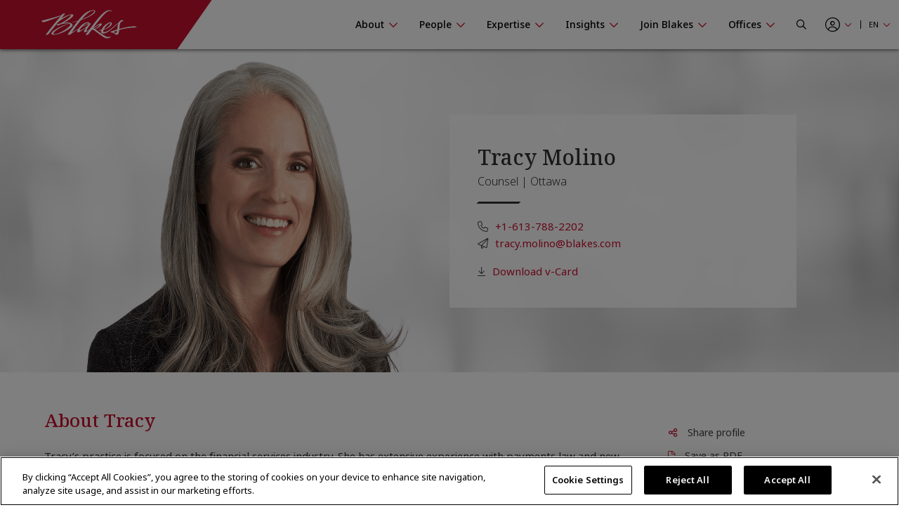

--- FILE ---
content_type: text/html; charset=utf-8
request_url: https://www.blakes.com/people/find-a-person/tracy-molino/
body_size: 16828
content:



<!doctype html>
<html lang="en">
<head>

    

<!-- OneTrust Cookies Consent Notice start for blakes.com -->
<script src="https://cdn.cookielaw.org/scripttemplates/otSDKStub.js"  type="text/javascript" charset="UTF-8" data-domain-script="c37f13a7-f24b-4477-9ab7-6b5f691ff28f" ></script>
<script type="text/javascript">
function OptanonWrapper() { }
</script>
<!-- OneTrust Cookies Consent Notice end for blakes.com -->

	
	



<title>Tracy Molino, Ottawa |  Blakes</title>

<meta charset="utf-8">
<meta http-equiv="x-ua-compatible" content="ie=edge">
<meta name="viewport" content="width=device-width, initial-scale=1.0">
<meta name="format-detection" content="telephone=no">


    <meta content="Tracy&#x2019;s practice is focused on the financial services industry" name="description" />
<meta content="corporate law, law office, litigation lawyer, law offices near me, civil lawyer, barristers, business lawyer, the contract lawyer, best lawyer in the world, top law firms in Canada, Blakes lawyers, Blakes associates, Blakes articling students, Blakes people, best business lawyers in Canada&#xD;&#xA;People at Blakes, Blakes lawyers, Blakes partners, Blakes associates, Blakes professional staff, people directory for Blakes, Blakes people directory, best lawyers, best lawyers in Canada" name="keywords" />


<meta property="og:title" content="Tracy Molino, Ottawa |  Blakes" />
<meta property="og:type" content="website" />
<meta property="og:url" content="https://www.blakes.com/people/find-a-person/tracy-molino/" />

	<meta property="og:description" content="Tracy&#x2019;s practice is focused on the financial services industry" />	
	<meta name="twitter:description" content="Tracy&#x2019;s practice is focused on the financial services industry" />
	<meta property="og:image" content="https://www.blakes.com:443/getmedia/6449b0b3-c702-4856-a938-f607bf45a781/Molino_Tracy_Nov22_Teaser?ext=.jpg?width=664&amp;height=365&amp;ext=.jpg" />
	<meta property="twitter:image" content="https://www.blakes.com:443/getmedia/6449b0b3-c702-4856-a938-f607bf45a781/Molino_Tracy_Nov22_Teaser?ext=.jpg?width=664&amp;height=365&amp;ext=.jpg" />

<meta name="twitter:title" content="Tracy Molino, Ottawa |  Blakes" />
<meta name="twitter:card" content="summary_large_image" />
<meta name="twitter:site" content="@BlakesLaw" />

<link rel="canonical" href="https://www.blakes.com/people/find-a-person/tracy-molino/" />


			<link rel="shortcut icon"  href="/getmedia/10e53688-6d12-4699-9255-ce3fcc173bcf/favicon-blakes-new-16x16.png" />
			<link rel="shortcut icon"  href="/getmedia/dcc269de-fb28-409e-af63-b8da62f15478/favicon-blakes-new-32x32.png" />
			<meta name="msapplication-square150x150logo" content="/getmedia/1a259b6b-fbf0-4479-a36b-a3216ddca2fb/favicon-blakes-new-150x150.png" />
			<link rel="apple-touch-icon-precomposed" sizes="180x180" href="/getmedia/ad826c92-de46-4132-9072-a94a415c9f41/favicon-blakes-new-180x180.png" />
			<link rel="apple-touch-icon-precomposed" sizes="192x192" href="/getmedia/a59e50f7-073e-4ce0-b37b-9647cef73763/favicon-blakes-new-192x192.png" />
			<link rel="apple-touch-icon-precomposed" sizes="512x512" href="/getmedia/31aa08c8-6d52-4a6d-9216-f88dd18a5cb6/favicon-blakes-new-512x512.png" />




    
	            <link rel="stylesheet" href="/assets/fontawesome/css/fontawesome.all.css?v=4.9" media="screen" />
            <link rel="stylesheet" href="/assets/css/global/global.css?v=4.9" media="screen" />
            <link rel="stylesheet" href="/assets/css/global/global-print.css?v=4.9" media="print" />



    
<!-- Google Tag Manager Script -->
<script>(function(w,d,s,l,i){w[l]=w[l]||[];w[l].push({'gtm.start':
new Date().getTime(),event:'gtm.js'});var f=d.getElementsByTagName(s)[0],
j=d.createElement(s),dl=l!='dataLayer'?'&l='+l:'';j.async=true;j.src=
'https://www.googletagmanager.com/gtm.js?id='+i+dl;f.parentNode.insertBefore(j,f);
})(window,document,'script','dataLayer','GTM-TZ44DC8');</script>
<!-- End Google Tag Manager | Script -->


    
	            <link rel="stylesheet" href="/assets/css/common/BLKCC.Tabs.css?v=4.9" media="screen" />
            <link rel="stylesheet" href="/assets/css/common/BLKCC.Accordion.css?v=4.9" media="screen" />
            <link rel="stylesheet" href="/assets/css/common/BLKCC.Masthead.css?v=4.9" media="screen" />
            <link rel="stylesheet" href="/assets/css/common/BLKCC.Cards.css?v=4.9" media="screen" />
            <link rel="stylesheet" href="/assets/css/sections/BLKSC.StandardSection.css?v=4.9" media="screen" />
            <link rel="stylesheet" href="/assets/css/common/BLKCC.ShareButton.css?v=4.9" media="screen" />
            <link rel="stylesheet" href="/assets/css/widgets/BLKWT.SectionTitle.css?v=4.9" media="screen" />
            <link rel="stylesheet" href="/assets/css/common/BLKCC.Reveal.css?v=4.9" media="screen" />
            <link rel="stylesheet" href="/assets/css/pagetemplates/BLKPT.DetailCommon.css?v=4.9" media="screen" />
            <link rel="stylesheet" href="/assets/css/pagetemplates/BLKPT.BioPage.css?v=4.9" media="screen" />



    




    
</head>
<body data-mode="LiveSite" id="blk-body" data-toggler="blk-body-toggle-active">

    
<!-- Google Tag Manager | Noscript -->
<noscript><iframe src="https://www.googletagmanager.com/ns.html?id=GTM-TZ44DC8"
height="0" width="0" style="display:none;visibility:hidden"></iframe></noscript>
<!-- End Google Tag Manager | Noscript -->


	<a href="#body" class="blk-skip-link no-print">Skip Navigation</a>

    

<div class="show-for-print custom-header-for-print">
    <img src="/assets/images/Blakes-Print-EN.svg?v=2" alt="Blake, Cassels &amp; Graydon LLP" class="custom-header-for-print-logo" />
</div>


    

    


<div class="blk-main-navigation-mobile-wrapper off-canvas position-right hide-for-large no-print" id="blk-main-navigation-mobile-flyout" data-transition="overlap" data-off-canvas data-ktc-search-exclude>
    <button id="hide-menu-button" class="close-button" type="button" data-close>
        <span class="blk-icon fal fa-times" aria-hidden="true"></span>
        <span class="show-for-sr">Hide Menu</span>
    </button>

    <a class="site-logo" href="/">
        <img src="/assets/img/blakes-logo-home-mobile.png" alt="Blakes | Blake, Cassels &amp; Graydon LLP" />
    </a>

    




<div class="blk-mobile-search-wrapper">
    <form role="search" action="/SearchControl/Search" method="post">
        <label for="blk-mobile-search-term" class="blk-global-search-label blk-mobile-search-label">Search Blakes.com</label>
        <div class="blk-mobile-search-inner">
             <input type="hidden" value="/search/" id="GlobalSearchPageUrl" name="GlobalSearchPageUrl" />
             <input required id="blk-mobile-search-term" type="text" class="blk-mobile-search-input blk-global-search-input" placeholder="Search Blakes.com" data-tps-datalayer-event-name="Search-Global-Header" name="SearchText" value="" />
             <button type="submit" class="blk-mobile-search-submit blk-global-search-submit">
                 <span class="blk-icon far fa-search"></span>
                 <span class="show-for-sr">Submit your search</span>
             </button>
        </div>
    <input name="__RequestVerificationToken" type="hidden" value="CfDJ8EiiFi7q6jBHjCJm_tj89jSOE50BLgLm2nhTiBPY7QoXranwwBQU4esrJYhsgbAcNimvN31ekh9SSfP13P5gugvvrduBPlzE3rN7K9nIqFAxoK6ESnqDSQ5DjX2aKVTeKBqLNq9N29jcsT4fw42F7QA" /></form>
</div>

    





<nav class="blk-main-navigation-mobile" data-temp="en-CA">
        <ul class="blk-main-navigation-mobile-list no-bullet">
        <li class="blk-main-navigation-mobile-list-item blk-main-navigation-mobile-level-1  ">
            <a href="/about/" class="blk-main-navigation-mobile-list-item-link"  aria-expanded="false" >
                <span class="blk-main-navigation-mobile-list-item-link-label blk-link-label">
                    About
                </span>
            </a>

                <button class="blk-main-navigation-mobile-list-toggle" aria-controls="blk-submenu-list-wrapper-mobile-23963" aria-expanded="false">
                    <span class="blk-icon"></span>
                    <span class="show-for-sr">Show or hide the About section navigation</span>
                </button>
                <ul class="blk-main-navigation-mobile-list no-bullet" id="blk-submenu-list-wrapper-mobile-23963">

        <li class="blk-main-navigation-mobile-list-item blk-main-navigation-mobile-level-2  ">
            <a href="/about/guiding-principles/" class="blk-main-navigation-mobile-list-item-link"  aria-expanded="false" >
                <span class="blk-main-navigation-mobile-list-item-link-label blk-link-label">
                    Guiding Principles
                </span>
            </a>

        </li>
        <li class="blk-main-navigation-mobile-list-item blk-main-navigation-mobile-level-2  ">
            <a href="/about/blakes-leadership/" class="blk-main-navigation-mobile-list-item-link"  aria-expanded="false" >
                <span class="blk-main-navigation-mobile-list-item-link-label blk-link-label">
                    Blakes Leadership
                </span>
            </a>

        </li>
        <li class="blk-main-navigation-mobile-list-item blk-main-navigation-mobile-level-2  ">
            <a href="/about/awards-recognition/" class="blk-main-navigation-mobile-list-item-link"  aria-expanded="false" aria-label="Blakes Awards & Recognition">
                <span class="blk-main-navigation-mobile-list-item-link-label blk-link-label">
                    Awards &amp; Recognition
                </span>
            </a>

        </li>
        <li class="blk-main-navigation-mobile-list-item blk-main-navigation-mobile-level-2  ">
            <a href="/about/diversity-inclusion/" class="blk-main-navigation-mobile-list-item-link"  aria-expanded="false" >
                <span class="blk-main-navigation-mobile-list-item-link-label blk-link-label">
                    Diversity &amp; Inclusion
                </span>
            </a>

                <button class="blk-main-navigation-mobile-list-toggle" aria-controls="blk-submenu-list-wrapper-mobile-24185" aria-expanded="false">
                    <span class="blk-icon"></span>
                    <span class="show-for-sr">Show or hide the Diversity &amp; Inclusion section navigation</span>
                </button>
                <ul class="blk-main-navigation-mobile-list no-bullet" id="blk-submenu-list-wrapper-mobile-24185">

        <li class="blk-main-navigation-mobile-list-item blk-main-navigation-mobile-level-3  ">
            <a href="/about/diversity-inclusion/black@blakes/" class="blk-main-navigation-mobile-list-item-link"  aria-expanded="false" >
                <span class="blk-main-navigation-mobile-list-item-link-label blk-link-label">
                    Black@Blakes
                </span>
            </a>

        </li>
        <li class="blk-main-navigation-mobile-list-item blk-main-navigation-mobile-level-3  ">
            <a href="/about/diversity-inclusion/chai@blakes/" class="blk-main-navigation-mobile-list-item-link"  aria-expanded="false" >
                <span class="blk-main-navigation-mobile-list-item-link-label blk-link-label">
                    Chai@Blakes
                </span>
            </a>

        </li>
        <li class="blk-main-navigation-mobile-list-item blk-main-navigation-mobile-level-3  ">
            <a href="/about/diversity-inclusion/eastasian@blakes/" class="blk-main-navigation-mobile-list-item-link"  aria-expanded="false" >
                <span class="blk-main-navigation-mobile-list-item-link-label blk-link-label">
                    EastAsian@Blakes
                </span>
            </a>

        </li>
        <li class="blk-main-navigation-mobile-list-item blk-main-navigation-mobile-level-3  ">
            <a href="/about/diversity-inclusion/pride@blakes/" class="blk-main-navigation-mobile-list-item-link"  aria-expanded="false" >
                <span class="blk-main-navigation-mobile-list-item-link-label blk-link-label">
                    Pride@Blakes
                </span>
            </a>

        </li>
        <li class="blk-main-navigation-mobile-list-item blk-main-navigation-mobile-level-3  ">
            <a href="/about/diversity-inclusion/southasian@blakes/" class="blk-main-navigation-mobile-list-item-link"  aria-expanded="false" >
                <span class="blk-main-navigation-mobile-list-item-link-label blk-link-label">
                    SouthAsian@Blakes
                </span>
            </a>

        </li>
        <li class="blk-main-navigation-mobile-list-item blk-main-navigation-mobile-level-3  ">
            <a href="/about/diversity-inclusion/women-at-blakes/" class="blk-main-navigation-mobile-list-item-link"  aria-expanded="false" >
                <span class="blk-main-navigation-mobile-list-item-link-label blk-link-label">
                    Women@Blakes
                </span>
            </a>

        </li>
        <li class="blk-main-navigation-mobile-list-item blk-main-navigation-mobile-level-3  ">
            <a href="/about/diversity-inclusion/inclusion@blakes/" class="blk-main-navigation-mobile-list-item-link"  aria-expanded="false" >
                <span class="blk-main-navigation-mobile-list-item-link-label blk-link-label">
                    Inclusion@Blakes
                </span>
            </a>

        </li>
        <li class="blk-main-navigation-mobile-list-item blk-main-navigation-mobile-level-3  ">
            <a href="/about/diversity-inclusion/investing-in-the-future/" class="blk-main-navigation-mobile-list-item-link"  aria-expanded="false" >
                <span class="blk-main-navigation-mobile-list-item-link-label blk-link-label">
                    Investing in the Future
                </span>
            </a>

        </li>

                </ul>
        </li>
        <li class="blk-main-navigation-mobile-list-item blk-main-navigation-mobile-level-2  ">
            <a href="/about/innovation-at-blakes/" class="blk-main-navigation-mobile-list-item-link"  aria-expanded="false" >
                <span class="blk-main-navigation-mobile-list-item-link-label blk-link-label">
                    Innovation at Blakes
                </span>
            </a>

        </li>
        <li class="blk-main-navigation-mobile-list-item blk-main-navigation-mobile-level-2  ">
            <a href="/about/social-responsibility/" class="blk-main-navigation-mobile-list-item-link"  aria-expanded="false" >
                <span class="blk-main-navigation-mobile-list-item-link-label blk-link-label">
                    Social Responsibility
                </span>
            </a>

                <button class="blk-main-navigation-mobile-list-toggle" aria-controls="blk-submenu-list-wrapper-mobile-24257" aria-expanded="false">
                    <span class="blk-icon"></span>
                    <span class="show-for-sr">Show or hide the Social Responsibility section navigation</span>
                </button>
                <ul class="blk-main-navigation-mobile-list no-bullet" id="blk-submenu-list-wrapper-mobile-24257">

        <li class="blk-main-navigation-mobile-list-item blk-main-navigation-mobile-level-3  ">
            <a href="/about/social-responsibility/community-involvement/" class="blk-main-navigation-mobile-list-item-link"  aria-expanded="false" >
                <span class="blk-main-navigation-mobile-list-item-link-label blk-link-label">
                    Community Involvement
                </span>
            </a>

        </li>
        <li class="blk-main-navigation-mobile-list-item blk-main-navigation-mobile-level-3  ">
            <a href="/about/social-responsibility/sustainability/" class="blk-main-navigation-mobile-list-item-link"  aria-expanded="false" >
                <span class="blk-main-navigation-mobile-list-item-link-label blk-link-label">
                    Sustainability
                </span>
            </a>

        </li>
        <li class="blk-main-navigation-mobile-list-item blk-main-navigation-mobile-level-3  ">
            <a href="/about/social-responsibility/pro-bono/" class="blk-main-navigation-mobile-list-item-link"  aria-expanded="false" >
                <span class="blk-main-navigation-mobile-list-item-link-label blk-link-label">
                    Pro Bono
                </span>
            </a>

        </li>

                </ul>
        </li>
        <li class="blk-main-navigation-mobile-list-item blk-main-navigation-mobile-level-2  ">
            <a href="/about/blakes-mindset/" class="blk-main-navigation-mobile-list-item-link"  aria-expanded="false" >
                <span class="blk-main-navigation-mobile-list-item-link-label blk-link-label">
                    Blakes Mindset
                </span>
            </a>

                <button class="blk-main-navigation-mobile-list-toggle" aria-controls="blk-submenu-list-wrapper-mobile-24361" aria-expanded="false">
                    <span class="blk-icon"></span>
                    <span class="show-for-sr">Show or hide the Blakes Mindset section navigation</span>
                </button>
                <ul class="blk-main-navigation-mobile-list no-bullet" id="blk-submenu-list-wrapper-mobile-24361">

        <li class="blk-main-navigation-mobile-list-item blk-main-navigation-mobile-level-3  ">
            <a href="/about/blakes-mindset/wellness-resources-at-blakes/" class="blk-main-navigation-mobile-list-item-link"  aria-expanded="false" >
                <span class="blk-main-navigation-mobile-list-item-link-label blk-link-label">
                    Wellness Resources at Blakes
                </span>
            </a>

        </li>

                </ul>
        </li>
        <li class="blk-main-navigation-mobile-list-item blk-main-navigation-mobile-level-2  ">
            <a href="/about/media-centre/" class="blk-main-navigation-mobile-list-item-link"  aria-expanded="false" >
                <span class="blk-main-navigation-mobile-list-item-link-label blk-link-label">
                    Media Centre
                </span>
            </a>

                <button class="blk-main-navigation-mobile-list-toggle" aria-controls="blk-submenu-list-wrapper-mobile-38000" aria-expanded="false">
                    <span class="blk-icon"></span>
                    <span class="show-for-sr">Show or hide the Media Centre section navigation</span>
                </button>
                <ul class="blk-main-navigation-mobile-list no-bullet" id="blk-submenu-list-wrapper-mobile-38000">

        <li class="blk-main-navigation-mobile-list-item blk-main-navigation-mobile-level-3  ">
            <a href="/about/media-centre/frequently-asked-questions/" class="blk-main-navigation-mobile-list-item-link"  aria-expanded="false" >
                <span class="blk-main-navigation-mobile-list-item-link-label blk-link-label">
                    Frequently Asked Questions
                </span>
            </a>

        </li>
        <li class="blk-main-navigation-mobile-list-item blk-main-navigation-mobile-level-3  ">
            <a href="/about/media-centre/latest-news/" class="blk-main-navigation-mobile-list-item-link"  aria-expanded="false" >
                <span class="blk-main-navigation-mobile-list-item-link-label blk-link-label">
                    Latest News
                </span>
            </a>

        </li>

                </ul>
        </li>

                </ul>
        </li>
        <li class="blk-main-navigation-mobile-list-item blk-main-navigation-mobile-level-1  expanded active">
            <a href="/people/" class="blk-main-navigation-mobile-list-item-link" aria-current="page" aria-expanded="true" >
                <span class="blk-main-navigation-mobile-list-item-link-label blk-link-label">
                    People
                </span>
            </a>

                <button class="blk-main-navigation-mobile-list-toggle" aria-controls="blk-submenu-list-wrapper-mobile-7" aria-expanded="true">
                    <span class="blk-icon"></span>
                    <span class="show-for-sr">Show or hide the People section navigation</span>
                </button>
                <ul class="blk-main-navigation-mobile-list no-bullet" id="blk-submenu-list-wrapper-mobile-7">

        <li class="blk-main-navigation-mobile-list-item blk-main-navigation-mobile-level-2  expanded active">
            <a href="/people/find-a-person/" class="blk-main-navigation-mobile-list-item-link" aria-current="page" aria-expanded="true" >
                <span class="blk-main-navigation-mobile-list-item-link-label blk-link-label">
                    Browse Firm Directory
                </span>
            </a>

        </li>

                </ul>
        </li>
        <li class="blk-main-navigation-mobile-list-item blk-main-navigation-mobile-level-1  ">
            <a href="/expertise/" class="blk-main-navigation-mobile-list-item-link"  aria-expanded="false" >
                <span class="blk-main-navigation-mobile-list-item-link-label blk-link-label">
                    Expertise
                </span>
            </a>

                <button class="blk-main-navigation-mobile-list-toggle" aria-controls="blk-submenu-list-wrapper-mobile-24395" aria-expanded="false">
                    <span class="blk-icon"></span>
                    <span class="show-for-sr">Show or hide the Expertise section navigation</span>
                </button>
                <ul class="blk-main-navigation-mobile-list no-bullet" id="blk-submenu-list-wrapper-mobile-24395">

        <li class="blk-main-navigation-mobile-list-item blk-main-navigation-mobile-level-2  ">
            <a href="/expertise/recent-experience/" class="blk-main-navigation-mobile-list-item-link"  aria-expanded="false" >
                <span class="blk-main-navigation-mobile-list-item-link-label blk-link-label">
                    Recent Experience
                </span>
            </a>

        </li>
        <li class="blk-main-navigation-mobile-list-item blk-main-navigation-mobile-level-2  ">
            <a href="/expertise/practices/" class="blk-main-navigation-mobile-list-item-link"  aria-expanded="false" >
                <span class="blk-main-navigation-mobile-list-item-link-label blk-link-label">
                    Practices
                </span>
            </a>

        </li>
        <li class="blk-main-navigation-mobile-list-item blk-main-navigation-mobile-level-2  ">
            <a href="/expertise/sectors/" class="blk-main-navigation-mobile-list-item-link"  aria-expanded="false" >
                <span class="blk-main-navigation-mobile-list-item-link-label blk-link-label">
                    Sectors
                </span>
            </a>

        </li>
        <li class="blk-main-navigation-mobile-list-item blk-main-navigation-mobile-level-2  ">
            <a href="/expertise/u-s-international-markets/" class="blk-main-navigation-mobile-list-item-link"  aria-expanded="false" >
                <span class="blk-main-navigation-mobile-list-item-link-label blk-link-label">
                    U.S. &amp; International Markets
                </span>
            </a>

        </li>
        <li class="blk-main-navigation-mobile-list-item blk-main-navigation-mobile-level-2  ">
            <a href="/expertise/innovative-solutions/" class="blk-main-navigation-mobile-list-item-link"  aria-expanded="false" >
                <span class="blk-main-navigation-mobile-list-item-link-label blk-link-label">
                    Innovative Solutions
                </span>
            </a>

        </li>

                </ul>
        </li>
        <li class="blk-main-navigation-mobile-list-item blk-main-navigation-mobile-level-1  ">
            <a href="/insights/" class="blk-main-navigation-mobile-list-item-link"  aria-expanded="false" >
                <span class="blk-main-navigation-mobile-list-item-link-label blk-link-label">
                    Insights
                </span>
            </a>

                <button class="blk-main-navigation-mobile-list-toggle" aria-controls="blk-submenu-list-wrapper-mobile-3889" aria-expanded="false">
                    <span class="blk-icon"></span>
                    <span class="show-for-sr">Show or hide the Insights section navigation</span>
                </button>
                <ul class="blk-main-navigation-mobile-list no-bullet" id="blk-submenu-list-wrapper-mobile-3889">

        <li class="blk-main-navigation-mobile-list-item blk-main-navigation-mobile-level-2  ">
            <a href="/insights/all-insights/" class="blk-main-navigation-mobile-list-item-link"  aria-expanded="false" >
                <span class="blk-main-navigation-mobile-list-item-link-label blk-link-label">
                    Search Insights
                </span>
            </a>

        </li>
        <li class="blk-main-navigation-mobile-list-item blk-main-navigation-mobile-level-2  ">
            <a href="/insights/seminars/" class="blk-main-navigation-mobile-list-item-link"  aria-expanded="false" >
                <span class="blk-main-navigation-mobile-list-item-link-label blk-link-label">
                    Seminars
                </span>
            </a>

                <button class="blk-main-navigation-mobile-list-toggle" aria-controls="blk-submenu-list-wrapper-mobile-35254" aria-expanded="false">
                    <span class="blk-icon"></span>
                    <span class="show-for-sr">Show or hide the Seminars section navigation</span>
                </button>
                <ul class="blk-main-navigation-mobile-list no-bullet" id="blk-submenu-list-wrapper-mobile-35254">

        <li class="blk-main-navigation-mobile-list-item blk-main-navigation-mobile-level-3  ">
            <a href="/insights/seminars/upcoming-seminars/" class="blk-main-navigation-mobile-list-item-link"  aria-expanded="false" >
                <span class="blk-main-navigation-mobile-list-item-link-label blk-link-label">
                    Upcoming Seminars
                </span>
            </a>

        </li>
        <li class="blk-main-navigation-mobile-list-item blk-main-navigation-mobile-level-3  ">
            <a href="/insights/seminars/past-seminars/" class="blk-main-navigation-mobile-list-item-link"  aria-expanded="false" >
                <span class="blk-main-navigation-mobile-list-item-link-label blk-link-label">
                    Past Seminars
                </span>
            </a>

        </li>
        <li class="blk-main-navigation-mobile-list-item blk-main-navigation-mobile-level-3  ">
            <a href="/insights/seminars/cpd-cle-videos/" class="blk-main-navigation-mobile-list-item-link"  aria-expanded="false" >
                <span class="blk-main-navigation-mobile-list-item-link-label blk-link-label">
                    CPD/CLE Accredited Videos
                </span>
            </a>

        </li>
        <li class="blk-main-navigation-mobile-list-item blk-main-navigation-mobile-level-3  ">
            <a href="/insights/seminars/cpd-cle-requirements/" class="blk-main-navigation-mobile-list-item-link"  aria-expanded="false" >
                <span class="blk-main-navigation-mobile-list-item-link-label blk-link-label">
                    CPD/CLE Requirements
                </span>
            </a>

        </li>

                </ul>
        </li>
        <li class="blk-main-navigation-mobile-list-item blk-main-navigation-mobile-level-2  ">
            <a href="/insights/topic-centres/" class="blk-main-navigation-mobile-list-item-link"  aria-expanded="false" >
                <span class="blk-main-navigation-mobile-list-item-link-label blk-link-label">
                    Topic Centres
                </span>
            </a>

                <button class="blk-main-navigation-mobile-list-toggle" aria-controls="blk-submenu-list-wrapper-mobile-36938" aria-expanded="false">
                    <span class="blk-icon"></span>
                    <span class="show-for-sr">Show or hide the Topic Centres section navigation</span>
                </button>
                <ul class="blk-main-navigation-mobile-list no-bullet" id="blk-submenu-list-wrapper-mobile-36938">

        <li class="blk-main-navigation-mobile-list-item blk-main-navigation-mobile-level-3  ">
            <a href="/insights/topic-centres/artificial-intelligence/" class="blk-main-navigation-mobile-list-item-link"  aria-expanded="false" >
                <span class="blk-main-navigation-mobile-list-item-link-label blk-link-label">
                    Artificial Intelligence
                </span>
            </a>

        </li>
        <li class="blk-main-navigation-mobile-list-item blk-main-navigation-mobile-level-3  ">
            <a href="/insights/topic-centres/blakes-ventures/" class="blk-main-navigation-mobile-list-item-link"  aria-expanded="false" >
                <span class="blk-main-navigation-mobile-list-item-link-label blk-link-label">
                    Blakes Ventures
                </span>
            </a>

        </li>
        <li class="blk-main-navigation-mobile-list-item blk-main-navigation-mobile-level-3  ">
            <a href="/insights/topic-centres/cross-border-tariffs/" class="blk-main-navigation-mobile-list-item-link"  aria-expanded="false" >
                <span class="blk-main-navigation-mobile-list-item-link-label blk-link-label">
                    Cross-Border Tariffs
                </span>
            </a>

        </li>
        <li class="blk-main-navigation-mobile-list-item blk-main-navigation-mobile-level-3  ">
            <a href="/insights/topic-centres/cybersecurity-and-privacy/" class="blk-main-navigation-mobile-list-item-link"  aria-expanded="false" >
                <span class="blk-main-navigation-mobile-list-item-link-label blk-link-label">
                    Cybersecurity and Privacy
                </span>
            </a>

        </li>
        <li class="blk-main-navigation-mobile-list-item blk-main-navigation-mobile-level-3  ">
            <a href="/insights/topic-centres/diversity-and-inclusion/" class="blk-main-navigation-mobile-list-item-link"  aria-expanded="false" >
                <span class="blk-main-navigation-mobile-list-item-link-label blk-link-label">
                    Diversity and Inclusion
                </span>
            </a>

        </li>
        <li class="blk-main-navigation-mobile-list-item blk-main-navigation-mobile-level-3  ">
            <a href="/insights/topic-centres/environmental-social-governance/" class="blk-main-navigation-mobile-list-item-link"  aria-expanded="false" >
                <span class="blk-main-navigation-mobile-list-item-link-label blk-link-label">
                    Environmental, Social and Governance (ESG)
                </span>
            </a>

        </li>
        <li class="blk-main-navigation-mobile-list-item blk-main-navigation-mobile-level-3  ">
            <a href="/insights/topic-centres/future-of-work/" class="blk-main-navigation-mobile-list-item-link"  aria-expanded="false" >
                <span class="blk-main-navigation-mobile-list-item-link-label blk-link-label">
                    Future of Work
                </span>
            </a>

        </li>
        <li class="blk-main-navigation-mobile-list-item blk-main-navigation-mobile-level-3  ">
            <a href="/insights/topic-centres/international-cross-border-business/" class="blk-main-navigation-mobile-list-item-link"  aria-expanded="false" >
                <span class="blk-main-navigation-mobile-list-item-link-label blk-link-label">
                    International &amp; Cross-Border Business
                </span>
            </a>

        </li>
        <li class="blk-main-navigation-mobile-list-item blk-main-navigation-mobile-level-3  ">
            <a href="/insights/topic-centres/public-sector-procurement-infrastructure/" class="blk-main-navigation-mobile-list-item-link"  aria-expanded="false" >
                <span class="blk-main-navigation-mobile-list-item-link-label blk-link-label">
                    Public Sector, Procurement &amp; Infrastructure
                </span>
            </a>

        </li>

                </ul>
        </li>
        <li class="blk-main-navigation-mobile-list-item blk-main-navigation-mobile-level-2  ">
            <a href="/insights/case-studies/" class="blk-main-navigation-mobile-list-item-link"  aria-expanded="false" >
                <span class="blk-main-navigation-mobile-list-item-link-label blk-link-label">
                    Case Studies
                </span>
            </a>

        </li>
        <li class="blk-main-navigation-mobile-list-item blk-main-navigation-mobile-level-2  ">
            <a href="/insights/podcasts/" class="blk-main-navigation-mobile-list-item-link"  aria-expanded="false" >
                <span class="blk-main-navigation-mobile-list-item-link-label blk-link-label">
                    Podcasts
                </span>
            </a>

        </li>

                </ul>
        </li>
        <li class="blk-main-navigation-mobile-list-item blk-main-navigation-mobile-level-1  ">
            <a href="/join-blakes/" class="blk-main-navigation-mobile-list-item-link"  aria-expanded="false" >
                <span class="blk-main-navigation-mobile-list-item-link-label blk-link-label">
                    Join Blakes
                </span>
            </a>

                <button class="blk-main-navigation-mobile-list-toggle" aria-controls="blk-submenu-list-wrapper-mobile-36815" aria-expanded="false">
                    <span class="blk-icon"></span>
                    <span class="show-for-sr">Show or hide the Join Blakes section navigation</span>
                </button>
                <ul class="blk-main-navigation-mobile-list no-bullet" id="blk-submenu-list-wrapper-mobile-36815">

        <li class="blk-main-navigation-mobile-list-item blk-main-navigation-mobile-level-2  ">
            <a href="/join-blakes/find-a-career/" class="blk-main-navigation-mobile-list-item-link"  aria-expanded="false" >
                <span class="blk-main-navigation-mobile-list-item-link-label blk-link-label">
                    Find a Career
                </span>
            </a>

        </li>
        <li class="blk-main-navigation-mobile-list-item blk-main-navigation-mobile-level-2  ">
            <a href="/join-blakes/legal-professionals/" class="blk-main-navigation-mobile-list-item-link"  aria-expanded="false" >
                <span class="blk-main-navigation-mobile-list-item-link-label blk-link-label">
                    Legal Professionals
                </span>
            </a>

        </li>
        <li class="blk-main-navigation-mobile-list-item blk-main-navigation-mobile-level-2  ">
            <a href="/join-blakes/law-students/" class="blk-main-navigation-mobile-list-item-link"  aria-expanded="false" >
                <span class="blk-main-navigation-mobile-list-item-link-label blk-link-label">
                    Law Students
                </span>
            </a>

        </li>
        <li class="blk-main-navigation-mobile-list-item blk-main-navigation-mobile-level-2  ">
            <a href="/join-blakes/law-clerks-paraprofessionals/" class="blk-main-navigation-mobile-list-item-link"  aria-expanded="false" >
                <span class="blk-main-navigation-mobile-list-item-link-label blk-link-label">
                    Law Clerks/Paraprofessionals
                </span>
            </a>

        </li>
        <li class="blk-main-navigation-mobile-list-item blk-main-navigation-mobile-level-2  ">
            <a href="/join-blakes/business-services/" class="blk-main-navigation-mobile-list-item-link"  aria-expanded="false" >
                <span class="blk-main-navigation-mobile-list-item-link-label blk-link-label">
                    Business Services
                </span>
            </a>

        </li>
        <li class="blk-main-navigation-mobile-list-item blk-main-navigation-mobile-level-2  ">
            <a href="/join-blakes/undergrad-students/" class="blk-main-navigation-mobile-list-item-link"  aria-expanded="false" >
                <span class="blk-main-navigation-mobile-list-item-link-label blk-link-label">
                    Undergrad Students
                </span>
            </a>

        </li>

                </ul>
        </li>
        <li class="blk-main-navigation-mobile-list-item blk-main-navigation-mobile-level-1  ">
            <a href="/offices/" class="blk-main-navigation-mobile-list-item-link"  aria-expanded="false" >
                <span class="blk-main-navigation-mobile-list-item-link-label blk-link-label">
                    Offices
                </span>
            </a>

                <button class="blk-main-navigation-mobile-list-toggle" aria-controls="blk-submenu-list-wrapper-mobile-37996" aria-expanded="false">
                    <span class="blk-icon"></span>
                    <span class="show-for-sr">Show or hide the Offices section navigation</span>
                </button>
                <ul class="blk-main-navigation-mobile-list no-bullet" id="blk-submenu-list-wrapper-mobile-37996">

        <li class="blk-main-navigation-mobile-list-item blk-main-navigation-mobile-level-2  ">
            <a href="/offices/toronto/" class="blk-main-navigation-mobile-list-item-link"  aria-expanded="false" >
                <span class="blk-main-navigation-mobile-list-item-link-label blk-link-label">
                    Toronto
                </span>
            </a>

        </li>
        <li class="blk-main-navigation-mobile-list-item blk-main-navigation-mobile-level-2  ">
            <a href="/offices/calgary/" class="blk-main-navigation-mobile-list-item-link"  aria-expanded="false" >
                <span class="blk-main-navigation-mobile-list-item-link-label blk-link-label">
                    Calgary
                </span>
            </a>

        </li>
        <li class="blk-main-navigation-mobile-list-item blk-main-navigation-mobile-level-2  ">
            <a href="/offices/vancouver/" class="blk-main-navigation-mobile-list-item-link"  aria-expanded="false" >
                <span class="blk-main-navigation-mobile-list-item-link-label blk-link-label">
                    Vancouver
                </span>
            </a>

        </li>
        <li class="blk-main-navigation-mobile-list-item blk-main-navigation-mobile-level-2  ">
            <a href="/offices/montreal/" class="blk-main-navigation-mobile-list-item-link"  aria-expanded="false" >
                <span class="blk-main-navigation-mobile-list-item-link-label blk-link-label">
                    Montr&#xE9;al
                </span>
            </a>

        </li>
        <li class="blk-main-navigation-mobile-list-item blk-main-navigation-mobile-level-2  ">
            <a href="/offices/ottawa/" class="blk-main-navigation-mobile-list-item-link"  aria-expanded="false" >
                <span class="blk-main-navigation-mobile-list-item-link-label blk-link-label">
                    Ottawa
                </span>
            </a>

        </li>
        <li class="blk-main-navigation-mobile-list-item blk-main-navigation-mobile-level-2  ">
            <a href="/offices/new-york/" class="blk-main-navigation-mobile-list-item-link"  aria-expanded="false" >
                <span class="blk-main-navigation-mobile-list-item-link-label blk-link-label">
                    New York
                </span>
            </a>

        </li>
        <li class="blk-main-navigation-mobile-list-item blk-main-navigation-mobile-level-2  ">
            <a href="/offices/london/" class="blk-main-navigation-mobile-list-item-link"  aria-expanded="false" >
                <span class="blk-main-navigation-mobile-list-item-link-label blk-link-label">
                    London
                </span>
            </a>

        </li>

                </ul>
        </li>
            


        <li class="blk-main-navigation-mobile-list-item blk-main-navigation-mobile-level-1">
            <a href="/subscription-registration" target=""  class="blk-main-navigation-mobile-list-item-link" >
                <span class="blk-main-navigation-mobile-list-item-link-label blk-link-label">
                    Email Sign Up / <br> Client Registration
                </span>
            </a>
        </li>

<li class="blk-main-navigation-mobile-list-item blk-main-navigation-mobile-level-1">
        <a href="/sign-in/?returnurl=%7E%2Fpeople%2Ffind-a-person%2Ftracy-molino%2F" class="blk-main-navigation-mobile-list-item-link">Client Web Log In</a>
</li>


            <!-- 12:00:33 p.m. -->
            



<li class="blk-main-navigation-mobile-list-item blk-main-navigation-mobile-level-1 blk-main-navigation-mobile-has-children blk-language-toggle-item">
    <a href="#"
        class="blk-main-navigation-mobile-list-item-link blk-language-toggle blk-main-navigation-mobile-top-level-list-toggle"
        title="Show / Hide menu"
        aria-label="English. Currently selected."
        aria-controls="blk-submenu-list-wrapper-languages-mobile" aria-expanded="false">
        <span class="blk-main-navigation-mobile-list-item-link-label blk-link-label">English</span>
        <span class="blk-icon"></span>
    </a>
    <ul class="blk-main-navigation-mobile-list no-bullet" id="blk-submenu-list-wrapper-languages-mobile">
            <li class="blk-main-navigation-mobile-list-item blk-main-navigation-mobile-level-2">
                <a href="#"
                   class="blk-main-navigation-mobile-list-item-link blk-language-selected"
                   title="English"
                   >
                    <span class="blk-main-navigation-mobile-list-item-link-label blk-link-label">English</span>
                </a>
            </li>
            <li class="blk-main-navigation-mobile-list-item blk-main-navigation-mobile-level-2">
                <a href="/fr-ca/equipe/tous-les-professionnels/tracy-molino/"
                   class="blk-main-navigation-mobile-list-item-link "
                   title="French"
                    lang=fr>
                    <span class="blk-main-navigation-mobile-list-item-link-label blk-link-label">Fran&#xE7;ais</span>
                </a>
            </li>
    </ul>
</li>

        </ul>
</nav>

<!-- 12:00:33 p.m. -->

</div>


	<div class="main-site-wrapper blk-off-canvas-content off-canvas-content" data-off-canvas-content>

        




<header class="blk-header no-print" id="header">
    <div class="blk-header-inner" data-ktc-search-exclude>
        <div class="grid-container full">
            <div class="grid-x align-justify">
                <div class="cell shrink">
                    <div class="blk-header-logo-wrapper">
                        <a class="site-logo" href="/">
                            <span class="show-for-sr">Blake, Cassels &amp; Graydon LLP</span>
                            <svg version="1.1" id="header_logo" xmlns="http://www.w3.org/2000/svg" xmlns:xlink="http://www.w3.org/1999/xlink" x="0px" y="0px" viewBox="0 0 212.21 72.1" xml:space="preserve" role="img" aria-label="Blake, Cassels &amp; Graydon LLP"
                                 class="blk-header-logo" style="enable-background:new 0 0 212.21 72.1; fill: #fff;">
                            <path class="st0" d="M159.22,51.85c1.87,0.95,3.52,2.34,5.16,2.39c0.68,0.02,0.97-0.13,1.37-1.57c0.27-0.95,0.51-2.21,0.73-3.64
                                C163.89,49.93,161.48,50.88,159.22,51.85 M138.13,46.05c8.45-2.8,12.99-8.46,13.94-10.94c0.62-1.62,0.57-3.25-2.27-1.51
                                C145.43,36.27,140.48,40.87,138.13,46.05 M114.66,44.07c0.06,0,0.11,0,0.17,0c3.23-3.15,11.7-9.27,16.18-10.38
                                c3.19-0.79,3.43,1.31,2.65,2.47c-1.62,2.4-6.54,7.04-14.24,9.58c0.54,0.34,1.12,0.75,1.75,1.22c6.28,4.7,15.04,10.93,20.46,13.92
                                c4.62,2.55,9.55,2.04,11.47-0.27c0.34-0.4,0.66-0.25,0.34,0.4c-1.69,3.44-6.06,5.81-12.73,3.44c-2.74-0.97-10.42-6.47-21.02-14.51
                                c-4.73-3.59-6.54-3.69-8.01-1.79c-2.08,2.67-3.74,4.98-5.74,7.73c-1.97,2.71-7.64,2.97-6.35,1.21c2.13-2.88,4.18-5.67,6.18-8.36
                                c-2.25,1.29-4.7,2.52-7.1,3.5c-2.27,0.92-4.25,0.05-2.5-3.03c0.98-1.71,2.39-4.17,4.06-6.81c-5.82,4.62-11.92,8.51-14.98,9.84
                                c-3.12,1.35-5.07-0.11-3.77-3.32c0.33-0.8,0.86-1.84,1.59-3.02c-6.68,3.96-11.65,7.59-15.87,10.81c-1.19,0.9-8.63,2.82-5.3-1.52
                                C67.33,48.09,73.93,39,82.15,28.76c-3.51,1.01-7.71,2.08-11.6,3.02c-0.8,0.19-0.8-0.28,0-0.52c4.28-1.24,8.56-2.45,12.6-3.75
                                c1.16-1.44,2.36-2.9,3.59-4.38c8.72-10.49,15.56-15.47,24.04-17.43c3.28-0.76,6.27-0.88,7.76-0.09c1.66,0.87,1.65,2.99-0.46,5.67
                                c-2.51,3.19-12.02,9.4-28.68,15.16c-9.08,10.7-17.12,22.24-18.95,24.84c-0.4,0.57-0.33,1.1,0.47,0.66
                                c1.84-1.02,8.26-5.09,13.11-7.54c3.48-5.02,9.93-11.6,18.58-13.55c3.44-0.78,5.2,1.34,2.54,3.44c-2.93,2.32-7.29,4.42-13.93,6.85
                                c-1.46,1.64-4.24,4.97-4.67,6.57c-0.32,1.18,0.73,1.22,1.52,0.96c2.26-0.74,8.38-4.35,13.93-9.01c1.69-2.51,3.56-5.01,5.45-7.06
                                c0.75-0.81,2.88,1.62,2.2,2.5c-4.58,5.94-7.35,9.85-8.83,13.68c-0.32,0.83-0.19,1.14,0.93,0.68c1.72-0.72,3.59-1.56,5.34-2.51
                                c15.29-20.53,26.88-35.06,35.68-39.69c3.56-1.88,8.6-3.3,12.79,0.01c0.87,0.68,0.43,1.17,0.06,0.91c-3.73-2.65-7.82-1.01-10.84,1.07
                                C139.01,13.25,128.64,25.44,114.66,44.07 M116.59,44.35c0.51,0.16,1.05,0.39,1.65,0.7c3.76-1.46,9.45-5.04,10.72-8.42
                                C125.83,37.18,119.74,41.5,116.59,44.35 M90.83,24.78c14.3-5.7,22.11-10.46,25.48-14.76c3.35-4.28-0.65-4.43-4.97-2.96
                                C105.7,8.99,98.03,16.47,90.83,24.78 M92.22,40.08c5.39-2.19,10.04-4.88,11.3-6.24c1.02-1.1,0.4-1.85-1.41-1.18
                                C98.94,33.84,95.46,37.03,92.22,40.08 M52.24,32.43c3.95-0.71,7.62-0.96,10.28-0.63c9.23,1.13,10.12,5.82,7.2,8.7
                                c-7.38,7.29-24.79,16.73-38.04,17.21c-7.45,0.27-6.29-2.92-4.84-4.99c1.94-2.76,14.58-12.78,34.94-17.98
                                c0.64-0.16,0.72,0.16,0.09,0.38c-18.74,6.44-29,15.29-30.76,17.79c-1.2,1.71-1.61,4.26,3.47,3.39c10.8-1.84,23.87-10.77,30.51-17.2
                                c1.68-1.63,1.82-4.78-3.21-5.39c-4.35-0.53-10.42,0.13-16.61,2.12c-2.01,0.86-3.97,1.58-5.82,2.13c-1.08,0.32-3.26-1.99-1.9-2.37
                                c2.1-0.57,4.64-1.22,8.25-2.27c10.51-5.49,18.83-12.27,21.39-15.6c1.27-1.65,0.14-2.42-1.99-1.78c-7.43,2.25-18.7,9.87-24.63,14.55
                                c-6.61,8.07-13.44,16.6-20.61,25.78c-1.8,1.8-7.26,2.9-5.21,0.09C24.79,42.61,36.61,29.1,45.86,17.92
                                c-13.63,5.43-25.28,9.55-35.79,12.87c-2.74,0.85-6.46-2.52-4.67-3.03c13.79-3.48,27.8-7.39,42.02-11.74
                                c0.47-0.58,0.94-1.15,1.39-1.71c2.17-2.67,7.25-2.44,6.14-1.08c-2.66,3.12-5.34,6.3-8.05,9.54c8.28-4.89,18.26-8.99,23.19-8.6
                                c3.24,0.25,3.02,1.85,2.46,3.31C71.61,19.97,62.27,27.05,52.24,32.43 M179.98,28.31c-2.19,0.65-6.02,1.47-7.27,6.62
                                c-0.28,1.16-0.64,5.65-1.19,10.25c8.72-2.36,18.88-4.52,30.3-5.56c0.46-0.04,1.38-0.12,2.16,0.07c1.32,0.33,3.22,0.84,4.17,1.35
                                c0.54,0.29,0.38,1.04-0.57,1.06c-14.74,0.27-26.64,2.45-36.36,5.39c-0.49,3.52-1.13,6.78-2.02,8.29c-1.58,2.69-4.3,2.33-6.37,0.91
                                c-1.77-1.21-4.5-3.65-6.78-3.46c-1.76,0.42-4.74-1.71-2.93-2.32c3.96-1.34,8.55-2.88,13.73-4.41c0.6-4.4,1.18-9.55,2.14-12.58
                                c-3.51,2.68-7.77,6.68-9,7.7c-6.35,5.29-14.25,11.76-20.04,13.18c-5.77,1.41-8.98-0.77-7.35-5.84l0.09-0.27
                                c-1.04,0.19-2.07,0.33-2.75,0.33c-1.5,0-3.07-1.99-1.97-1.89c1.8,0.17,3.64,0.14,5.33-0.04c3.29-7.76,10.76-13.46,16.05-15.27
                                c4.35-1.48,7.16,0.11,5.63,4.11c-1.23,3.22-7.83,8.37-17.41,11.48c-0.24,0.69-0.44,1.39-0.58,2.09c-0.44,2.19,0.64,3.34,4.39,2.42
                                c8.49-2.08,21.09-15.01,28.34-19.8c1.1-2.19,3.08-4.88,7.02-5.7c0.63-0.13,2.15,0.24,3.1,0.65
                                C180.87,27.51,180.42,28.18,179.98,28.31"></path>
                            </svg>
                        </a>
                    </div>
                </div>
                <div class="cell auto">
                    <div class="blk-header-navigations-container grid-container">
                        <div class="grid-x align-right">
                            <div class="cell shrink">
                                <div class="blk-header-navigations-wrapper">
                                    





<div class="blk-main-navigation-wrapper">
    <nav class="blk-main-navigation">
            <ul class="blk-main-navigation-list no-bullet grid-x align-right align-bottom">
        <li class="blk-main-navigation-list-item blk-main-navigation-level-1 cell shrink show-for-large blk-main-navigation-has-children">
                <button class="blk-main-navigation-list-item-link"
                aria-controls="blk-submenu-list-wrapper-23963"
                aria-expanded="false"
                
                aria-label="Show or hide the About section navigation" aria-expanded="false" aria-controls="blk-submenu-list-wrapper-23963">

                    <span class="blk-main-navigation-list-item-link-label">About</span>
                        <span class="blk-icon far fa-chevron-down"></span>
                </button>


                <div class="blk-main-navigation-submenu-list-wrapper" id="blk-submenu-list-wrapper-23963">
                    <ul class="blk-main-navigation-list blk-main-navigation-submenu-list no-bullet">
                        <li class="blk-main-navigation-list-item blk-main-navigation-level-2 ">
                            <a href="/about/" class="blk-main-navigation-list-item-link"  >
                                <span class="blk-main-navigation-list-item-link-label">About</span>
                            </a>
                        </li>

        <li class="blk-main-navigation-list-item blk-main-navigation-level-2">
                <a href="/about/guiding-principles/"
           class="blk-main-navigation-list-item-link" 
                aria-label="Guiding Principles">

                    <span class="blk-main-navigation-list-item-link-label">Guiding Principles</span>
                </a>


        </li>
        <li class="blk-main-navigation-list-item blk-main-navigation-level-2">
                <a href="/about/blakes-leadership/"
           class="blk-main-navigation-list-item-link" 
                aria-label="Blakes Leadership">

                    <span class="blk-main-navigation-list-item-link-label">Blakes Leadership</span>
                </a>


        </li>
        <li class="blk-main-navigation-list-item blk-main-navigation-level-2">
                <a href="/about/awards-recognition/"
           class="blk-main-navigation-list-item-link" 
                aria-label="Blakes Awards & Recognition">

                    <span class="blk-main-navigation-list-item-link-label">Awards &amp; Recognition</span>
                </a>


        </li>
        <li class="blk-main-navigation-list-item blk-main-navigation-level-2">
                <a href="/about/diversity-inclusion/"
           class="blk-main-navigation-list-item-link" 
                aria-label="Diversity & Inclusion">

                    <span class="blk-main-navigation-list-item-link-label">Diversity &amp; Inclusion</span>
                </a>


        </li>
        <li class="blk-main-navigation-list-item blk-main-navigation-level-2">
                <a href="/about/innovation-at-blakes/"
           class="blk-main-navigation-list-item-link" 
                aria-label="Innovation at Blakes">

                    <span class="blk-main-navigation-list-item-link-label">Innovation at Blakes</span>
                </a>


        </li>
        <li class="blk-main-navigation-list-item blk-main-navigation-level-2">
                <a href="/about/social-responsibility/"
           class="blk-main-navigation-list-item-link" 
                aria-label="Social Responsibility">

                    <span class="blk-main-navigation-list-item-link-label">Social Responsibility</span>
                </a>


        </li>
        <li class="blk-main-navigation-list-item blk-main-navigation-level-2">
                <a href="/about/blakes-mindset/"
           class="blk-main-navigation-list-item-link" 
                aria-label="Blakes Mindset">

                    <span class="blk-main-navigation-list-item-link-label">Blakes Mindset</span>
                </a>


        </li>
        <li class="blk-main-navigation-list-item blk-main-navigation-level-2">
                <a href="/about/media-centre/"
           class="blk-main-navigation-list-item-link" 
                aria-label="Media Centre">

                    <span class="blk-main-navigation-list-item-link-label">Media Centre</span>
                </a>


        </li>
                    </ul>
                </div>
        </li>
        <li class="blk-main-navigation-list-item blk-main-navigation-level-1 cell shrink show-for-large blk-main-navigation-has-children active">
                <button class="blk-main-navigation-list-item-link"
                aria-controls="blk-submenu-list-wrapper-7"
                aria-expanded="false"
                aria-current="page"
                aria-label="Show or hide the People section navigation" aria-expanded="false" aria-controls="blk-submenu-list-wrapper-7">

                    <span class="blk-main-navigation-list-item-link-label">People</span>
                        <span class="blk-icon far fa-chevron-down"></span>
                </button>


                <div class="blk-main-navigation-submenu-list-wrapper" id="blk-submenu-list-wrapper-7">
                    <ul class="blk-main-navigation-list blk-main-navigation-submenu-list no-bullet">
                        <li class="blk-main-navigation-list-item blk-main-navigation-level-2 ">
                            <a href="/people/" class="blk-main-navigation-list-item-link"  >
                                <span class="blk-main-navigation-list-item-link-label">People</span>
                            </a>
                        </li>

        <li class="blk-main-navigation-list-item blk-main-navigation-level-2 active">
                <a href="/people/find-a-person/"
           class="blk-main-navigation-list-item-link" aria-current="page"
                aria-label="Browse Firm Directory">

                    <span class="blk-main-navigation-list-item-link-label">Browse Firm Directory</span>
                </a>


        </li>
                    </ul>
                </div>
        </li>
        <li class="blk-main-navigation-list-item blk-main-navigation-level-1 cell shrink show-for-large blk-main-navigation-has-children">
                <button class="blk-main-navigation-list-item-link"
                aria-controls="blk-submenu-list-wrapper-24395"
                aria-expanded="false"
                
                aria-label="Show or hide the Expertise section navigation" aria-expanded="false" aria-controls="blk-submenu-list-wrapper-24395">

                    <span class="blk-main-navigation-list-item-link-label">Expertise</span>
                        <span class="blk-icon far fa-chevron-down"></span>
                </button>


                <div class="blk-main-navigation-submenu-list-wrapper" id="blk-submenu-list-wrapper-24395">
                    <ul class="blk-main-navigation-list blk-main-navigation-submenu-list no-bullet">
                        <li class="blk-main-navigation-list-item blk-main-navigation-level-2 ">
                            <a href="/expertise/" class="blk-main-navigation-list-item-link"  >
                                <span class="blk-main-navigation-list-item-link-label">Expertise</span>
                            </a>
                        </li>

        <li class="blk-main-navigation-list-item blk-main-navigation-level-2">
                <a href="/expertise/recent-experience/"
           class="blk-main-navigation-list-item-link" 
                aria-label="Recent Experience">

                    <span class="blk-main-navigation-list-item-link-label">Recent Experience</span>
                </a>


        </li>
        <li class="blk-main-navigation-list-item blk-main-navigation-level-2">
                <a href="/expertise/practices/"
           class="blk-main-navigation-list-item-link" 
                aria-label="Practices">

                    <span class="blk-main-navigation-list-item-link-label">Practices</span>
                </a>


        </li>
        <li class="blk-main-navigation-list-item blk-main-navigation-level-2">
                <a href="/expertise/sectors/"
           class="blk-main-navigation-list-item-link" 
                aria-label="Sectors">

                    <span class="blk-main-navigation-list-item-link-label">Sectors</span>
                </a>


        </li>
        <li class="blk-main-navigation-list-item blk-main-navigation-level-2">
                <a href="/expertise/u-s-international-markets/"
           class="blk-main-navigation-list-item-link" 
                aria-label="U.S. & International Markets">

                    <span class="blk-main-navigation-list-item-link-label">U.S. &amp; International Markets</span>
                </a>


        </li>
        <li class="blk-main-navigation-list-item blk-main-navigation-level-2">
                <a href="/expertise/innovative-solutions/"
           class="blk-main-navigation-list-item-link" 
                aria-label="Innovative Solutions">

                    <span class="blk-main-navigation-list-item-link-label">Innovative Solutions</span>
                </a>


        </li>
                    </ul>
                </div>
        </li>
        <li class="blk-main-navigation-list-item blk-main-navigation-level-1 cell shrink show-for-large blk-main-navigation-has-children">
                <button class="blk-main-navigation-list-item-link"
                aria-controls="blk-submenu-list-wrapper-3889"
                aria-expanded="false"
                
                aria-label="Show or hide the Insights section navigation" aria-expanded="false" aria-controls="blk-submenu-list-wrapper-3889">

                    <span class="blk-main-navigation-list-item-link-label">Insights</span>
                        <span class="blk-icon far fa-chevron-down"></span>
                </button>


                <div class="blk-main-navigation-submenu-list-wrapper" id="blk-submenu-list-wrapper-3889">
                    <ul class="blk-main-navigation-list blk-main-navigation-submenu-list no-bullet">
                        <li class="blk-main-navigation-list-item blk-main-navigation-level-2 ">
                            <a href="/insights/" class="blk-main-navigation-list-item-link"  >
                                <span class="blk-main-navigation-list-item-link-label">Insights</span>
                            </a>
                        </li>

        <li class="blk-main-navigation-list-item blk-main-navigation-level-2">
                <a href="/insights/all-insights/"
           class="blk-main-navigation-list-item-link" 
                aria-label="Search Insights">

                    <span class="blk-main-navigation-list-item-link-label">Search Insights</span>
                </a>


        </li>
        <li class="blk-main-navigation-list-item blk-main-navigation-level-2">
                <a href="/insights/seminars/"
           class="blk-main-navigation-list-item-link" 
                aria-label="Seminars">

                    <span class="blk-main-navigation-list-item-link-label">Seminars</span>
                </a>


        </li>
        <li class="blk-main-navigation-list-item blk-main-navigation-level-2">
                <a href="/insights/topic-centres/"
           class="blk-main-navigation-list-item-link" 
                aria-label="Topic Centres">

                    <span class="blk-main-navigation-list-item-link-label">Topic Centres</span>
                </a>


        </li>
        <li class="blk-main-navigation-list-item blk-main-navigation-level-2">
                <a href="/insights/case-studies/"
           class="blk-main-navigation-list-item-link" 
                aria-label="Case Studies">

                    <span class="blk-main-navigation-list-item-link-label">Case Studies</span>
                </a>


        </li>
        <li class="blk-main-navigation-list-item blk-main-navigation-level-2">
                <a href="/insights/podcasts/"
           class="blk-main-navigation-list-item-link" 
                aria-label="Podcasts">

                    <span class="blk-main-navigation-list-item-link-label">Podcasts</span>
                </a>


        </li>
                    </ul>
                </div>
        </li>
        <li class="blk-main-navigation-list-item blk-main-navigation-level-1 cell shrink show-for-large blk-main-navigation-has-children">
                <button class="blk-main-navigation-list-item-link"
                aria-controls="blk-submenu-list-wrapper-36815"
                aria-expanded="false"
                
                aria-label="Show or hide the Join Blakes section navigation" aria-expanded="false" aria-controls="blk-submenu-list-wrapper-36815">

                    <span class="blk-main-navigation-list-item-link-label">Join Blakes</span>
                        <span class="blk-icon far fa-chevron-down"></span>
                </button>


                <div class="blk-main-navigation-submenu-list-wrapper" id="blk-submenu-list-wrapper-36815">
                    <ul class="blk-main-navigation-list blk-main-navigation-submenu-list no-bullet">
                        <li class="blk-main-navigation-list-item blk-main-navigation-level-2 ">
                            <a href="/join-blakes/" class="blk-main-navigation-list-item-link"  >
                                <span class="blk-main-navigation-list-item-link-label">Join Blakes</span>
                            </a>
                        </li>

        <li class="blk-main-navigation-list-item blk-main-navigation-level-2">
                <a href="/join-blakes/find-a-career/"
           class="blk-main-navigation-list-item-link" 
                aria-label="Find a Career">

                    <span class="blk-main-navigation-list-item-link-label">Find a Career</span>
                </a>


        </li>
        <li class="blk-main-navigation-list-item blk-main-navigation-level-2">
                <a href="/join-blakes/legal-professionals/"
           class="blk-main-navigation-list-item-link" 
                aria-label="Legal Professionals">

                    <span class="blk-main-navigation-list-item-link-label">Legal Professionals</span>
                </a>


        </li>
        <li class="blk-main-navigation-list-item blk-main-navigation-level-2">
                <a href="/join-blakes/law-students/"
           class="blk-main-navigation-list-item-link" 
                aria-label="Law Students">

                    <span class="blk-main-navigation-list-item-link-label">Law Students</span>
                </a>


        </li>
        <li class="blk-main-navigation-list-item blk-main-navigation-level-2">
                <a href="/join-blakes/law-clerks-paraprofessionals/"
           class="blk-main-navigation-list-item-link" 
                aria-label="Law Clerks/Paraprofessionals">

                    <span class="blk-main-navigation-list-item-link-label">Law Clerks/Paraprofessionals</span>
                </a>


        </li>
        <li class="blk-main-navigation-list-item blk-main-navigation-level-2">
                <a href="/join-blakes/business-services/"
           class="blk-main-navigation-list-item-link" 
                aria-label="Business Services">

                    <span class="blk-main-navigation-list-item-link-label">Business Services</span>
                </a>


        </li>
        <li class="blk-main-navigation-list-item blk-main-navigation-level-2">
                <a href="/join-blakes/undergrad-students/"
           class="blk-main-navigation-list-item-link" 
                aria-label="Undergrad Students">

                    <span class="blk-main-navigation-list-item-link-label">Undergrad Students</span>
                </a>


        </li>
                    </ul>
                </div>
        </li>
        <li class="blk-main-navigation-list-item blk-main-navigation-level-1 cell shrink show-for-large blk-main-navigation-has-children">
                <button class="blk-main-navigation-list-item-link"
                aria-controls="blk-submenu-list-wrapper-37996"
                aria-expanded="false"
                
                aria-label="Show or hide the Offices section navigation" aria-expanded="false" aria-controls="blk-submenu-list-wrapper-37996">

                    <span class="blk-main-navigation-list-item-link-label">Offices</span>
                        <span class="blk-icon far fa-chevron-down"></span>
                </button>


                <div class="blk-main-navigation-submenu-list-wrapper" id="blk-submenu-list-wrapper-37996">
                    <ul class="blk-main-navigation-list blk-main-navigation-submenu-list no-bullet">
                        <li class="blk-main-navigation-list-item blk-main-navigation-level-2 ">
                            <a href="/offices/" class="blk-main-navigation-list-item-link"  >
                                <span class="blk-main-navigation-list-item-link-label">Offices</span>
                            </a>
                        </li>

        <li class="blk-main-navigation-list-item blk-main-navigation-level-2">
                <a href="/offices/toronto/"
           class="blk-main-navigation-list-item-link" 
                aria-label="Toronto">

                    <span class="blk-main-navigation-list-item-link-label">Toronto</span>
                </a>


        </li>
        <li class="blk-main-navigation-list-item blk-main-navigation-level-2">
                <a href="/offices/calgary/"
           class="blk-main-navigation-list-item-link" 
                aria-label="Calgary">

                    <span class="blk-main-navigation-list-item-link-label">Calgary</span>
                </a>


        </li>
        <li class="blk-main-navigation-list-item blk-main-navigation-level-2">
                <a href="/offices/vancouver/"
           class="blk-main-navigation-list-item-link" 
                aria-label="Vancouver">

                    <span class="blk-main-navigation-list-item-link-label">Vancouver</span>
                </a>


        </li>
        <li class="blk-main-navigation-list-item blk-main-navigation-level-2">
                <a href="/offices/montreal/"
           class="blk-main-navigation-list-item-link" 
                aria-label="Montréal">

                    <span class="blk-main-navigation-list-item-link-label">Montr&#xE9;al</span>
                </a>


        </li>
        <li class="blk-main-navigation-list-item blk-main-navigation-level-2">
                <a href="/offices/ottawa/"
           class="blk-main-navigation-list-item-link" 
                aria-label="Ottawa">

                    <span class="blk-main-navigation-list-item-link-label">Ottawa</span>
                </a>


        </li>
        <li class="blk-main-navigation-list-item blk-main-navigation-level-2">
                <a href="/offices/new-york/"
           class="blk-main-navigation-list-item-link" 
                aria-label="New York">

                    <span class="blk-main-navigation-list-item-link-label">New York</span>
                </a>


        </li>
        <li class="blk-main-navigation-list-item blk-main-navigation-level-2">
                <a href="/offices/london/"
           class="blk-main-navigation-list-item-link" 
                aria-label="London">

                    <span class="blk-main-navigation-list-item-link-label">London</span>
                </a>


        </li>
                    </ul>
                </div>
        </li>

                <li class="blk-main-navigation-list-item cell shrink blk-main-navigation-level-1 show-for-large">
                    <button class="blk-main-navigation-list-item-link blk-header-search-toggle">
                        <span class="show-for-sr">Show global search</span>
                        <span aria-hidden="true" class="blk-icon"></span>
                    </button>
                </li>
            </ul>
    </nav>

    





<form role="search" class="blk-header-search-wrapper global-search show-for-large" action="/SearchControl/Search" method="post">
    <label for="blk-header-search-term" class="blk-header-search-label blk-global-search-label">Search Blakes.com</label>
    <div class="blk-header-search-inner">
            <input type="hidden" value="/search/" id="GlobalSearchPageUrlHeader" name="GlobalSearchPageUrl" />
            <input required id="blk-header-search-term" type="text" class="blk-header-search-input blk-global-search-input" placeholder="Search Blakes.com" data-tps-datalayer-event-name="Search-Global-Header" name="SearchText" value="" />
            <button type="submit" class="blk-header-search-submit blk-global-search-submit">
                <span class="blk-icon far fa-search"></span>
                <span class="show-for-sr">Submit search</span>
            </button>

    </div>
<input name="__RequestVerificationToken" type="hidden" value="CfDJ8EiiFi7q6jBHjCJm_tj89jSOE50BLgLm2nhTiBPY7QoXranwwBQU4esrJYhsgbAcNimvN31ekh9SSfP13P5gugvvrduBPlzE3rN7K9nIqFAxoK6ESnqDSQ5DjX2aKVTeKBqLNq9N29jcsT4fw42F7QA" /></form>


</div>

                                </div>
                            </div>
                            <button type="button" class="blk-main-navigation-mobile-toggle cell shrink hide-for-large" data-toggle="blk-main-navigation-mobile-flyout">
                                <span class="blk-icon fal fa-bars"></span>
                                <span class="show-for-sr">Show Menu</span>
                            </button>
                        </div>
                    </div>
                </div>
                <div class="cell shrink show-for-large">
                    <div class="blk-utility-navigation-wrapper show-for-large">
                        <nav class="blk-utility-navigation">
                            <ul class="blk-utility-navigation-list grid-x align-right align-middle no-bullet">
                                <li class="blk-utility-navigation-list-item blk-utility-navigation-level-1 blk-utility-navigation-has-children">
                                    


<button type="button" class="blk-utility-navigation-list-item-link" aria-controls="blk-submenu-list-wrapper-profile" aria-expanded="false">
    <span class="blk-utility-navigation-list-item-link-label blk-link-label show-for-sr">Show or hide manage profile options</span>
    <span class="blk-icon blk-icon-user fal fa-user-circle" aria-hidden="true"></span>
    <span class="blk-icon blk-icon-chevron far fa-chevron-down" aria-hidden="true"></span>
</button>


<div class="blk-utility-navigation-submenu-list-wrapper" id="blk-submenu-list-wrapper-profile">
    <ul class="blk-utility-navigation-submenu-list no-bullet">
                <li class="blk-utility-navigation-list-item blk-utility-navigation-level-2">
                    <a href="/subscription-registration" target=""  class="blk-utility-navigation-list-item-link" >Email Sign Up / <br> Client Registration</a>
                </li>

        <li class="blk-utility-navigation-list-item blk-utility-navigation-level-2">
                <button type="button" class="blk-utility-navigation-list-item-link" onclick="window.location.href='/sign-in/?returnurl=%7E%2Fpeople%2Ffind-a-person%2Ftracy-molino%2F'">Client Web Log In</button>
        </li>
    </ul>
</div>

                                </li>
                                <li class="blk-utility-navigation-list-item blk-utility-navigation-level-1 blk-utility-navigation-has-children">
                                    


<button type="button" class="blk-utility-navigation-list-item-link" aria-controls="blk-submenu-list-wrapper-languages" aria-expanded="false" aria-label="English. Currently selected.">
    <span class="blk-utility-navigation-list-item-link-label blk-link-label" aria-hidden="true">
        EN
    </span>
    <span class="show-for-sr">Show or hide language options</span>
    <span class="blk-icon blk-icon-chevron far fa-chevron-down"></span>
</button>
<div class="blk-utility-navigation-submenu-list-wrapper" id="blk-submenu-list-wrapper-languages">
    <ul class="blk-utility-navigation-submenu-list no-bullet">
            <li class="blk-utility-navigation-list-item blk-utility-navigation-level-2 cell shrink">
                <a href="#"
                    class="blk-utility-navigation-list-item-link blk-language-selected"
                    title="English"
                    >
                    <span class="blk-utility-navigation-list-item-link-label blk-link-label">English</span>
                </a>
            </li>
            <li class="blk-utility-navigation-list-item blk-utility-navigation-level-2 cell shrink">
                <a href="/fr-ca/equipe/tous-les-professionnels/tracy-molino/"
                    class="blk-utility-navigation-list-item-link "
                    title="French"
                     lang=fr>
                    <span class="blk-utility-navigation-list-item-link-label blk-link-label">Fran&#xE7;ais</span>
                </a>
            </li>
    </ul>
</div>

                                </li>
                            </ul>
                        </nav>
                    </div>
                </div>
            </div>
        </div>
    </div>
</header>

	
		<main class="blk-body" id="body">
			





<!-- TPS BIO DETAIL PAGE -->







<div class="blk-widget-masthead-wrapper blk-bio-masthead-wrapper">
    <div class="blk-widget-masthead">
    
        <div class="blk-widget-masthead-item">

            <div class="blk-widget-masthead-item-image">
                <div class="blk-bio-masthead-item-image-inner grid-x align-stretch">

                    <div class="blk-bio-masthead-item-image-cell cell tablet-7" style="background-image: url('/getmedia/063c209a-1d98-41c3-9e3b-8e335cfabd33/Molino_Tracy_Nov22_Website?ext=.png&amp;width=1080&amp;height=920&amp;ext=.png')">
                    <img class="blk-widget-masthead-carousel-item-image-seo hide" alt="" src="/getmedia/063c209a-1d98-41c3-9e3b-8e335cfabd33/Molino_Tracy_Nov22_Website?ext=.png&amp;width=1080&amp;height=920&amp;ext=.png" />
                            <img class="show-for-print hide" aria-hidden="true" alt="" src="/getmedia/6449b0b3-c702-4856-a938-f607bf45a781/Molino_Tracy_Nov22_Teaser?ext=.jpg?width=664&amp;height=365&amp;ext=.jpg" />    
                    </div>                </div>            </div>            
            <div class="blk-widget-masthead-item-inner">
        
            <div class="grid-container">
                <div class="grid-x align-middle blk-widget-masthead-item-inner-grid">
                    <div class="cell tablet-6 tablet-offset-6 large-5">
              
                        <div class="blk-widget-masthead-item-box">
                            <h1 class="blk-widget-masthead-item-title h1">
                                <span class="blk-widget-masthead-item-title-name " role="heading" aria-level="1">
                                Tracy Molino
                                </span>


                                <span class="blk-bio-detail-masthead-job-title">Counsel | Ottawa</span>
                            </h1>
                
                            <div class="show-for-print line"></div>
                
                        
                                <div class="blk-widget-masthead-item-content">
                                        <ul class="no-bullet">
                                                <li>
                                                    <a href="tel:&#x2B;16137882202" class="blk-widget-masthead-item-link">
                                                        <span class="blk-icon fal fa-phone" aria-hidden="true"></span>&#x2B;1-613-788-2202
                                                    </a>
                                                </li>
                                                <li>
                                                    <a href="/cdn-cgi/l/email-protection#3b4f495a5842155654575255547b59575a505e4815585456" class="blk-widget-masthead-item-link">
                                                        <span class="blk-icon fal fa-paper-plane" aria-hidden="true"></span><span class="__cf_email__" data-cfemail="1d696f7c7e64337072717473725d7f717c76786e337e7270">[email&#160;protected]</span>
                                                    </a>
                                                </li>
                                        </ul>

                                        <a href="/vcard?id=035750d3-3ed0-4296-bf10-5a87be46f82e" class="vcard-generator blk-widget-masthead-item-link blk-bio-masthead-additionl-contact-link">
                                            <span class="blk-icon fal fa-arrow-to-bottom" aria-hidden="true"></span>Download v-Card
                                        </a>


                                </div>
                        </div>              
                    </div>                </div>            </div>        
            </div>
        </div>    
    </div></div>




<div class="blk-section">
    
	<div class="blk-2-column-template-tabs">

		<div class="grid-container hide-for-tablet no-print">
			<div class="blk-widget-tabs tabs grid-x align-stretch " role="tablist">
				<div class="blk-2-column-template-tab-title blk-widget-tabs-title tabs-title cell is-active auto flex-container flex-dir-column ">
					<a href="#twocolumn-content-primary"
						class="blk-widget-tabs-title-link flex-child-grow" 
						role="tab"
						aria-controls="twocolumn-content-primary"
						id="twocolumn-content-primary-label"
						aria-selected="true">Profile</a>
				</div>
				<div class="blk-2-column-template-tab-title blk-widget-tabs-title tabs-title cell auto tablet-4 large-3 flex-container flex-dir-column ">
					<a href="#twocolumn-content-secondary"
						class="blk-widget-tabs-title-link flex-child-grow"
						role="tab"
						aria-controls="twocolumn-content-secondary"
						id="twocolumn-content-secondary-label"
						aria-selected="false">Expertise</a>
				</div>
			</div>
		</div>

		<div class="grid-container off-canvas-wrapper">
            <div class="off-canvas-content" data-off-canvas-content>
			    <div class="grid-x grid-padding-x">
				    <div class="cell auto tablet-8 large-9 is-active blk-2-column-template-tab-content blk-2-column-template-tab-content-main blk-detail-content-main blk-detail-content-tab" 
					    data-blk-tab-content id="twocolumn-content-primary" 
					    aria-labelledby="twocolumn-content-primary-label"
					    role="tabpanel">
                    
                        


    <div class="blk-bio-intro" id="bio-intro" data-toggler="expanded">
        <h2 class="no-print">About Tracy</h2>
        <div class="blk-bio-intro-text-wrapper">
            <div class="blk-bio-intro-text">
                <p>Tracy’s practice is focused on the financial services industry. She has extensive experience with payments law and new payments technology, bank regulatory and policy matters, anti-money laundering, and consumer protection issues. Tracy has particular interest in the regulation of retail payments as well as FinTech, PayTech, and other innovative technologies, including blockchain, NFTs and cryptocurrency. Her combination of private sector, in-house, and regulatory experience allows her to offer practical, strategic advice to clients that minimizes legal risk while enabling them to achieve their business objectives.</p>
<p>Prior to joining Blakes, Tracy worked as counsel at an international law firm, and as a director at Payments Canada, where she supported ongoing efforts to modernize Canada’s national payments systems, as well as legal and policy frameworks. She has also worked as senior counsel at a major Canadian financial institution.</p>
            </div>
        </div>
        <button 
            aria-label="Show more or show less text"
            class="blk-bio-intro-toggle no-print" 
            data-toggle="bio-intro"
            aria-expanded="false"
            data-blk-inactive-text="Show more" 
            data-blk-active-text="Show less">
            Show more
        </button>
    </div>



                        
    <div class="blk-widget-accordion-wrapper" id="bio-accordion-wrapper" data-toggler="expand-all">
        <div class="text-right no-print">
        <button 
            data-blk-accordion-expand-all 
            data-toggle="bio-accordion-wrapper" 
            aria-expanded="false" 
            data-blk-inactive-text="Expand all" 
            data-blk-active-text="Collapse all">
            Expand all
        </button>
        </div>
        <div class="blk-widget-accordion accordion" data-accordion data-allow-all-closed="true" data-multi-expand="true" data-deep-link="true" data-deep-link-smudge="true">
        
            <div class="blk-widget-accordion-item accordion-item" data-accordion-item>
              <a href="#ac-bio-experience" class="blk-widget-accordion-item-title accordion-title">Select Experience</a>
              <div class="blk-widget-accordion-item-content accordion-content" data-tab-content id="ac-bio-experience">
                <p>Tracy’s representative work includes advising:</p>
<ul>
<li>
<p>Domestic and foreign financial institutions on compliance with payments system rules and codes of conduct</p>
</li>
<li>
<p>Foreign consumer lenders as they enter the Canadian retail lending market</p>
</li>
<li>
<p>Retail credit card issuers on their Canadian disclosure obligations</p>
</li>
<li>
<p>Payment card network operators, merchant acquirers and processors on the negotiation of processing agreements, referral agreements and compliance with the Canadian Code of Conduct for the Credit and Debit Card Industry</p>
</li>
<li>
<p>Reporting entities on their Canadian anti-money laundering and counter-terrorist financing obligations</p>
</li>
<li>
<p>Prepaid card issuers and distributers and credit card issuers in the negotiation of program agreements and the distribution of prepaid products in compliance with federal and provincial regulations</p>
</li>
<li>
<p>Consumer lenders on compliance with provincial licensing and consumer protection requirements</p>
</li>
<li>
<p>Payment service providers on their Canadian regulatory obligations</p>
</li>
<li>
<p>Major social media platforms on their Canadian compliance obligations</p>
</li>
</ul>
              </div>
            </div>
            <div class="blk-widget-accordion-item accordion-item" data-accordion-item>
              <a href="#ac-bio-awards" class="blk-widget-accordion-item-title accordion-title">Awards &amp; Recognition</a>
              <div class="blk-widget-accordion-item-content accordion-content" data-tab-content id="ac-bio-awards">
                <p>Tracy is recognized as a leading lawyer in the following publications:</p>
<ul>
<li>
<p><i>Chambers FinTech 2025</i></p>
</li>
<li>
<p><i>Lexology Index: Fintech &amp; Blockchain 2024</i></p>
</li>
<li>
<p><i>The Canadian Legal Lexpert Directory </i>(Repeatedly Recommended:&nbsp; Financial Institutions Regulation&nbsp;– Ontario)</p>
</li>
<li>
<p><i>Chambers Canada Legal Guide 2023</i> (FinTech Legal)</p>
</li>
<li>
<p><i>IT World Canada 2021</i> (Canada’s Top Women – Fintech/Blockchain)</p>
</li>
</ul>
              </div>
            </div>
            <div class="blk-widget-accordion-item accordion-item" data-accordion-item>
              <a href="#ac-bio-publications" class="blk-widget-accordion-item-title accordion-title">Publications</a>
              <div class="blk-widget-accordion-item-content accordion-content" data-tab-content id="ac-bio-publications">
                <ul><li><a href="https://www.blakes.com/insights/osfi-releases-final-guideline-e-23-for-model-risk-management-and-ai-use-by-frfis/?utm_source=vuture&amp;utm_medium=email" aria-label="Co-author : OSFI Releases Final Guideline E-23 for Model Risk Management and AI Use by Federally Regulated Financial Institutions, opens in a new window" target="_blank" rel="noopener noreferrer"><em>Co-author : OSFI Releases Final Guideline E-23 for Model Risk Management and AI Use by Federally Regulated Financial Institutions</em></a><br>Blakes Bulletin on Financial Services / Technology, September 26, 2025.</li><li><a href="https://www.blakes.com/insights/payments-canada-publishes-real-time-rail-participation-guide-for-payment-service-providers/?utm_source=vuture&amp;utm_medium=email" aria-label="Co-author : Payments Canada Publishes RTR Participation Guide for Payment Service Providers, opens in a new window" target="_blank" rel="noopener noreferrer"><em>Co-author : Payments Canada Publishes RTR Participation Guide for Payment Service Providers</em></a><br>Blakes Bulletin on Financial Services Regulatory, August 25, 2025.</li><li><a href="https://www.blakes.com/insights/digital-identity-verification-best-practices-for-canadian-financial-services/?utm_source=vuture&amp;utm_medium=email" aria-label="Co-author : Digital Identity Verification Best Practices for Canadian Financial Services, opens in a new window" target="_blank" rel="noopener noreferrer"><em>Co-author : Digital Identity Verification Best Practices for Canadian Financial Services</em></a><br>Blakes Bulletin on Privacy &amp; Data Protection / Financial Services, April 30, 2025.</li><li><a href="https://www.blakes.com/insights/canadian-payments-update-significant-developments-anticipated-in-2025/?utm_source=vuture&amp;utm_medium=email" aria-label="Co-author : Canadian Payments Update: Significant Developments Anticipated in 2025, opens in a new window" target="_blank" rel="noopener noreferrer"><em>Co-author : Canadian Payments Update: Significant Developments Anticipated in 2025</em></a><br>Blakes Bulletin on Financial Services, March 10, 2025.</li><li><a href="https://www.blakes.com/insights/digital-policy-issues-face-uncertain-future-after-prorogation-of-parliament/?utm_source=vuture&amp;utm_medium=email" aria-label="Co-author : Digital Policy Issues Face Uncertain Future After Prorogation of Parliament, opens in a new window" target="_blank" rel="noopener noreferrer"><em>Co-author : Digital Policy Issues Face Uncertain Future After Prorogation of Parliament</em></a><br>Blakes Bulletin on Public Sector Crisis &amp; Compliance / Technology, January 27, 2025.</li><li><a href="https://www.blakes.com/insights/osfi-and-fcac-report-on-ai-use-and-risk-at-federally-regulated-financial-institutions/?utm_source=vuture&amp;utm_medium=email" aria-label="Co-author : OSFI and FCAC Report on AI Use and Risk at Federally Regulated Financial Institutions, opens in a new window" target="_blank" rel="noopener noreferrer"><em>Co-author : OSFI and FCAC Report on AI Use and Risk at Federally Regulated Financial Institutions</em></a><br>Blakes Bulletin on Financial Services Regulatory / Technology, November 20, 2024.</li><li><a href="https://www.blakes.com/insights/2024-federal-budget-update-on-financial-services-regulatory-policy-changes/?utm_source=vuture&amp;utm_medium=email" aria-label="Co-author : 2024 Federal Budget: Update on Financial Services Regulatory Policy Changes, opens in a new window" target="_blank" rel="noopener noreferrer"><em>Co-author : 2024 Federal Budget: Update on Financial Services Regulatory Policy Changes</em></a><br>Blakes Bulletin on Financial Services Regulatory, May 2, 2024.</li><li><a href="https://www.blakes.com/insights/2024-federal-budget-banking-financial-services-highlights/?utm_source=vuture&amp;utm_medium=email" aria-label="Co-author : 2024 Federal Budget: Banking, Financial Services Highlights, opens in a new window" target="_blank" rel="noopener noreferrer"><em>Co-author : 2024 Federal Budget: Banking, Financial Services Highlights</em></a><br>Blakes Bulletin on Financial Services Regulatory, April 19, 2024.</li><li><a href="https://www.blakes.com/insights/bank-of-canada-draft-guidance-retail-payment-activities-act?utm_source=vuture&amp;utm_medium=email" aria-label="Co-author : Highlights From Bank of Canada’s Draft Guidance on Retail Payment Activities Act, opens in a new window" target="_blank" rel="noopener noreferrer"><em>Co-author : Highlights From Bank of Canada’s Draft Guidance on Retail Payment Activities Act</em></a><br>Blakes Bulletin on Financial Services Regulatory, February 28, 2024.</li><li><a href="https://www.blakes.com/insights/modernizing-financial-risk-management-osfi-s-draft-guideline-on-ai-model-risk-management?utm_source=vuture&amp;utm_medium=email" aria-label="Co-author : Modernizing Financial Risk Management: OSFI's Draft Guideline on AI Model Risk Management, opens in a new window" target="_blank" rel="noopener noreferrer"><em>Co-author : Modernizing Financial Risk Management: OSFI's Draft Guideline on AI Model Risk Management</em></a><br>Blakes Bulletin on Financial Services, February 13, 2024.</li><li><a href="https://www.blakes.com/insights/bulletins/2023/bank-of-canada-releases-guidance-on-retail-payment?utm_source=vuture&amp;utm_medium=email" aria-label="Co-author : Bank of Canada Releases Guidance on Retail Payments Activities Act, opens in a new window" target="_blank" rel="noopener noreferrer"><em>Co-author : Bank of Canada Releases Guidance on Retail Payments Activities Act</em></a><br>Blakes Bulletin on Financial Services, December 13, 2023.</li><li><a href="https://www.blakes.com/insights/bulletins/2023/key-updates-open-banking-and-canadian-mortgage-cha?utm_source=vuture&amp;utm_medium=email" aria-label="Co-author : Key Updates: Open Banking and Canadian Mortgage Charter in Fall Economic Statement, opens in a new window" target="_blank" rel="noopener noreferrer"><em>Co-author : Key Updates: Open Banking and Canadian Mortgage Charter in Fall Economic Statement</em></a><br>Blakes Bulletin on Financial Services Regulatory, November 24, 2023.</li><li><a href="https://www.blakes.com/insights/bulletins/2023/the-wait-is-over-final-regulations-to-the-retail-p" aria-label="Co-author : The Wait Is Over: Final Regulations to the Retail Payment Activities Act, opens in a new window" target="_blank" rel="noopener noreferrer"><em>Co-author : The Wait Is Over: Final Regulations to the Retail Payment Activities Act</em></a><br>Blakes Bulletin on Financial Services, November 15, 2023.</li><li><a href="https://www.blakes.com/insights/bulletins/2023/modernizing-consumer-protection-laws-in-ontario-th?lang=en-ca" aria-label="Co-author : Modernizing Consumer Protection Laws in Ontario: the New Consumer Protection Act, 2023, opens in a new window" target="_blank" rel="noopener noreferrer"><em>Co-author : Modernizing Consumer Protection Laws in Ontario: the New Consumer Protection Act, 2023</em></a><br>Blakes Bulletin on Financial Services Regulatory, November 3, 2023.</li><li><a href="https://www.blakes.com/insights/bulletins/2023/keeping-up-with-how-canadians-pay-draft-regulation" aria-label="Co-author : Keeping Up With How Canadians Pay: Draft Regulations of Retail Payment Activities Act Released, opens in a new window" target="_blank" rel="noopener noreferrer"><em>Co-author : Keeping Up With How Canadians Pay: Draft Regulations of Retail Payment Activities Act Released</em></a><br>Blakes Bulletin on Financial Services, February 13, 2023.</li></ul>
              </div>
            </div>
            <div class="blk-widget-accordion-item accordion-item" data-accordion-item>
              <a href="#ac-bio-appearances" class="blk-widget-accordion-item-title accordion-title">Professional Appearances</a>
              <div class="blk-widget-accordion-item-content accordion-content" data-tab-content id="ac-bio-appearances">
                <ul><li><em>Speaker : Overview of Regulatory Environment for Payments</em><br>Payments Compliance Conference, Electronic Transactions Association, Toronto, Ontario, May 13-14, 2025.</li></ul>
              </div>
            </div>
            <div class="blk-widget-accordion-item accordion-item" data-accordion-item>
              <a href="#ac-bio-education" class="blk-widget-accordion-item-title accordion-title">Education</a>
              <div class="blk-widget-accordion-item-content accordion-content" data-tab-content id="ac-bio-education">
                <p>LLM (With Distinction - Political Science), London School of Economics – 2013<br>Business Professional Certificate in Management Skills, Sprott School of Business, Carleton University – 2010<br>Admitted to the Ontario Bar – 2004<br>JD, Queen's University – 2003<br>BS (Summa Cum Laude), McMaster University – 2000</p>
              </div>
            </div>

        </div>
    </div>


                        





    <h3 class="related-insights no-print">Related Insights</h3>
    <div class="grid-x grid-padding-x align-stretch align-center blk-search-results grid-x grid-padding-x small-up-1 medium-up-2 tablet-up-3  no-print">

        <div class="blk-card-item blk-article-card-item cell">
            <a href="/insights/seminars/cpd-cle-videos/looking-ahead-canadian-payments-outlook/"   class="blk-card-item-inner">
                <div class="blk-card-item-item-image-wrapper  video-item" aria-hidden="true" aria-hidden="true">
                    <div class="blk-card-item-item-image" style="background-image: url('/getmedia/ac5a629a-3c14-404c-b775-494e381d7275/Newsletters-Blakes-Regulatory-Review-GettyImages-2180517703-Featured-Images-Jan-2026.jpg?width=1548&amp;height=1032&amp;ext=.jpg')">
                        <img alt="" src="/getmedia/ac5a629a-3c14-404c-b775-494e381d7275/Newsletters-Blakes-Regulatory-Review-GettyImages-2180517703-Featured-Images-Jan-2026.jpg?width=1548&amp;height=1032&amp;ext=.jpg" class="hide">
                    </div>
                </div>
            
            <div class="blk-card-item-content">
                <time class="blk-card-item-date" datetime="2025-11-24">November 24, 2025</time>
                <div class="blk-card-item-name">
                    Looking Ahead: Canadian Payments Outlook
                </div>
                <div class="blk-card-item-type">Seminar Videos - CPD/CLE
                        <span class="blk-icon fas fa-lock" aria-hidden="true"></span>
                </div>
                <div class="blk-card-item-description">
               
                </div>
            </div>
            </a>
        </div>
        <div class="blk-card-item blk-article-card-item cell">
            <a href="/insights/osfi-releases-final-guideline-e-23-for-model-risk-management-and-ai-use-by-frfis/"   class="blk-card-item-inner">
                <div class="blk-card-item-item-image-wrapper " aria-hidden="true" aria-hidden="true">
                    <div class="blk-card-item-item-image" style="background-image: url('/getmedia/cea5e662-d8e2-4fcb-9de8-9d3ec0f73af8/Features-Images-GettyImages-2155123849-Oct-6-2025.jpg?width=1548&amp;height=1032&amp;ext=.jpg')">
                        <img alt="" src="/getmedia/cea5e662-d8e2-4fcb-9de8-9d3ec0f73af8/Features-Images-GettyImages-2155123849-Oct-6-2025.jpg?width=1548&amp;height=1032&amp;ext=.jpg" class="hide">
                    </div>
                </div>
            
            <div class="blk-card-item-content">
                <time class="blk-card-item-date" datetime="2025-09-26">September 26, 2025</time>
                <div class="blk-card-item-name">
                    OSFI Releases Final Guideline E-23 for Model Risk Management and AI Use by Federally Regulated Financial Institutions
                </div>
                <div class="blk-card-item-type">Bulletins
                </div>
                <div class="blk-card-item-description">
               
                </div>
            </div>
            </a>
        </div>
        <div class="blk-card-item blk-article-card-item cell">
            <a href="/insights/payments-canada-publishes-real-time-rail-participation-guide-for-payment-service-providers/"   class="blk-card-item-inner">
                <div class="blk-card-item-item-image-wrapper " aria-hidden="true" aria-hidden="true">
                    <div class="blk-card-item-item-image" style="background-image: url('/getmedia/24c3d2d2-c04d-4ed8-bfbd-8ffcd62a2ec3/Featured-Image-GettyImages-1445113520-Aug-29-2025.jpg?width=1548&amp;height=1032&amp;ext=.jpg')">
                        <img alt="" src="/getmedia/24c3d2d2-c04d-4ed8-bfbd-8ffcd62a2ec3/Featured-Image-GettyImages-1445113520-Aug-29-2025.jpg?width=1548&amp;height=1032&amp;ext=.jpg" class="hide">
                    </div>
                </div>
            
            <div class="blk-card-item-content">
                <time class="blk-card-item-date" datetime="2025-08-25">August 25, 2025</time>
                <div class="blk-card-item-name">
                    Payments Canada Publishes RTR Participation Guide for Payment Service Providers
                </div>
                <div class="blk-card-item-type">Bulletins
                </div>
                <div class="blk-card-item-description">
               
                </div>
            </div>
            </a>
        </div>

    </div>
        <a class="button no-print" href="/insights">More insights</a>


                        



				    </div>
				    <div class="cell tablet-4 large-3 blk-2-column-template-tab-content blk-2-column-template-tab-content-sidebar blk-detail-content-sidebar blk-detail-content-tab no-print" 
					    data-blk-tab-content id="twocolumn-content-secondary" 
					    aria-labelledby="twocolumn-content-secondary-label"
					    role="tabpanel">


                            <div class="blk-detail-content-sidebar-section">
                                <ul class="no-bullet blk-page-actions blk-bio-detail-actions">
                                    <li class="blk-page-actions-item">
                        
                                        






<button type="button"
        data-open="blk-share-modal"
        class="blk-widget-share-button blk-button-has-icon no-print button-link blk-page-actions-item-link "
        aria-label="Share profile, click to open sharing options">
    <span class="blk-icon far fa-share-alt" aria-hidden="true"></span>
    <span class="blk-button-label">Share profile</span>
</button>

<script data-cfasync="false" src="/cdn-cgi/scripts/5c5dd728/cloudflare-static/email-decode.min.js"></script><script>

    window.blk_shareOptions = {
        closeText: "Close sharing options",
        headerText: "Share this page",
        buttonOptions: [
            {
                url: 'https://www.facebook.com/sharer/sharer.php?u=' + 'https://www.blakes.com/people/find-a-person/tracy-molino/',
                label: 'Facebook',
                ariaLabel: 'Share this page via Facebook, opens in a new tab',
                iconClasses: 'fab fa-facebook-f',
                buttonColor: '#3f5995'
            },
            {
                url: 'https://twitter.com/intent/tweet?url='+ 'https://www.blakes.com/people/find-a-person/tracy-molino/',
                label: 'Twitter',
                ariaLabel: 'Share this page via Twitter, opens in a new tab',
                iconClasses: 'fab fa-x-twitter',
                buttonColor: '#439fed'
            },
            {
                url: 'https://www.linkedin.com/shareArticle?mini=true&url=' + 'https://www.blakes.com/people/find-a-person/tracy-molino/',
                label: 'LinkedIn',
                ariaLabel: 'Share this page via LinkedIn, opens in a new tab',
                iconClasses: 'fab fa-linkedin-in',
                buttonColor: '#2870a8'
            },
            {
                url: 'mailto:?&subject=' + 'Tracy%20Molino' + '&body=' + 'https://www.blakes.com/people/find-a-person/tracy-molino/',
                label: 'Email',
                ariaLabel: 'Share this page via Email, opens in a new tab',
                iconClasses: 'fa fa-envelope',
                buttonColor: '#848484'
            },
        ]
    };

</script>

    


                                    </li>
                                    <li class="blk-page-actions-item">
                                        <button type="button" class="blk-page-actions-item-link button-link" data-toggle="blk-bio-detail-off-canvas">
                                            <span class="blk-icon fal fa-file-pdf" aria-hidden="true"></span><span>Save as PDF</span>
                                        </button>
                                    </li>
                                    <li class="blk-page-actions-item">
                                        <button type="button" class="blk-page-actions-item-link button-link" onclick="window.print();">
                                            <span class="blk-icon fal fa-print" aria-hidden="true"></span><span>Print</span>
                                        </button>
                                    </li>

                                </ul>
                            </div>
                            


    <div class="blk-detail-content-sidebar-section">
        <h2>Practices</h2>
        <ul class="blk-detail-attribute-list no-bullet">
                <li class="blk-detail-attribute-list-item">
                  <a href="/expertise/practices/consumer-protection/" class="blk-detail-attribute-list-item-link">
                    Consumer Protection
                  </a>
                </li>
                <li class="blk-detail-attribute-list-item">
                  <a href="/expertise/practices/financial-services-regulatory/consumer-retail-financial-services/" class="blk-detail-attribute-list-item-link">
                    Consumer/Retail Financial Services
                  </a>
                </li>
                <li class="blk-detail-attribute-list-item">
                  <a href="/expertise/practices/financial-services/" class="blk-detail-attribute-list-item-link">
                    Financial Services
                  </a>
                </li>
                <li class="blk-detail-attribute-list-item">
                  <a href="/expertise/practices/financial-services-regulatory/" class="blk-detail-attribute-list-item-link">
                    Financial Services Regulatory
                  </a>
                </li>
                <li class="blk-detail-attribute-list-item">
                  <a href="/expertise/practices/financial-services-regulatory/payments/" class="blk-detail-attribute-list-item-link">
                    Payments
                  </a>
                </li>
        </ul>

    </div>

                            


    <div class="blk-detail-content-sidebar-section">
        <h2>Sectors</h2>
        <ul class="blk-detail-attribute-list no-bullet">
                <li class="blk-detail-attribute-list-item">
                  <a href="/expertise/sectors/automotive/" class="blk-detail-attribute-list-item-link">
                    Automotive
                  </a>
                </li>
                <li class="blk-detail-attribute-list-item">
                  <a href="/expertise/sectors/banking/" class="blk-detail-attribute-list-item-link">
                    Banking
                  </a>
                </li>
                <li class="blk-detail-attribute-list-item">
                  <a href="/expertise/sectors/fintech/" class="blk-detail-attribute-list-item-link">
                    FinTech
                  </a>
                </li>
                <li class="blk-detail-attribute-list-item">
                  <a href="/expertise/sectors/retail/" class="blk-detail-attribute-list-item-link">
                    Retail
                  </a>
                </li>
        </ul>

    </div>

                            




				    </div>			    </div>                <div class="blk-detail-off-canvas off-canvas position-right no-print" id="blk-bio-detail-off-canvas" data-off-canvas>
                    



<div class="blk-detail-off-canvas-inner">
    <button class="close-button blk-toggled" aria-label="Hide this panel" type="button" data-close>
        <span class="blk-icon fal fa-times" aria-hidden="true"></span>
        <span class="show-for-sr">Hide this panel</span>
    </button>

    <form class="blk-form">
        <h3>Save Profile</h3>

        <fieldset class="blk-detail-pdf-selections-fieldset">

            <legend>Select sections to customize your PDF</legend>


            <ul class="no-bullet">
                    <li class="blk-form-component-wrapper">
                      <input type="checkbox" name="pdf_sections" id="pdf_sections_profile" value="profile" required class="blk-detail-pdf-selections-options" checked>
                      <label for="pdf_sections_profile">About Tracy</label>
                    </li>
                    <li class="blk-form-component-wrapper">
                      <input type="checkbox" name="pdf_sections" id="pdf_sections_experience" value="experience" required class="blk-detail-pdf-selections-options" checked>
                      <label for="pdf_sections_experience">Experience</label>
                    </li>
                    <li class="blk-form-component-wrapper">
                      <input type="checkbox" name="pdf_sections" id="pdf_sections_awards" value="awards" required class="blk-detail-pdf-selections-options" checked>
                      <label for="pdf_sections_awards">Awards</label>
                    </li>
                    <li class="blk-form-component-wrapper">
                      <input type="checkbox" name="pdf_sections" id="pdf_sections_publications" value="publications" required class="blk-detail-pdf-selections-options" checked>
                      <label for="pdf_sections_publications">Publications</label>
                    </li>
                    <li class="blk-form-component-wrapper">
                      <input type="checkbox" name="pdf_sections" id="pdf_sections_prof_appearances" value="prof_appearances" required class="blk-detail-pdf-selections-options" checked>
                      <label for="pdf_sections_prof_appearances">Professional Appearances</label>
                    </li>
                    <li class="blk-form-component-wrapper">
                      <input type="checkbox" name="pdf_sections" id="pdf_sections_education" value="education" required class="blk-detail-pdf-selections-options" checked>
                      <label for="pdf_sections_education">Education</label>
                    </li>
            </ul>

        </fieldset>

        <div class="blk-detail-pdf-selections-actions">
            <button 
                role="button"
                typeof="submit"
                class="blk-detail-pdf-selections-submit button button-filled" 
                data-blk-pdf-title="Tracy-Molino-Blakes.pdf"
                data-blk-pdf-url-base="https://www.blakes.com/people/find-a-person/tracy-molino/?blkPdfFonts=1"
                data-blk-pdf-margins="40px 40px"
                data-blk-status-downloading="Downloading PDF"
                data-blk-status-downloaded="PDF downloaded">
                    <span class="blk-button-label">Download</span>
                    <span role="status" class="blk-button-status show-for-sr"></span>
            </button>
            <br/>
            <a href="#" class="blk-detail-pdf-selections-cancel button" data-close>Cancel</a>
        </div>

    </form>

</div>

                </div>            </div>		</div>	</div></div>	









	


		</main>


		








<footer class="blk-footer no-print" id="footer">
	<div class="grid-container" data-ktc-search-exclude>

		<div class="blk-footer-inner-top">
			<div class="grid-x grid-padding-x align-top">

				<div class="cell small-12 medium-8 tablet-8 large-8">
					<div class=" grid-x grid-padding-x">

							<nav class="cell small-6 tablet-8">
								<div class="grid-x grid-padding-x">

											<ul class="blk-footer-menu-list cell tablet-6 no-bullet">
												<li>
													<h2 class="blk-footer-menu-title">Quick Links</h2>
												</li>
													








	<li class="blk-footer-menu-item">
		<a class="blk-footer-menu-link" href="/insights/"  >
Insights		</a>
	</li>

													








	<li class="blk-footer-menu-item">
		<a class="blk-footer-menu-link" href="/lex-mundi/"  >
Lex Mundi		</a>
	</li>

													








	<li class="blk-footer-menu-item">
		<a class="blk-footer-menu-link" href="/offices/"  >
Locations		</a>
	</li>

													








	<li class="blk-footer-menu-item">
		<a class="blk-footer-menu-link" href="/people/"  >
Find a Person		</a>
	</li>

													








	<li class="blk-footer-menu-item">
		<a class="blk-footer-menu-link" href="/expertise/"  >
Expertise		</a>
	</li>

													








	<li class="blk-footer-menu-item">
		<a class="blk-footer-menu-link" href="/site-map/"  >
Site Map		</a>
	</li>

											</ul>
											<ul class="blk-footer-menu-list cell tablet-6 no-bullet">
													








	<li class="blk-footer-menu-item blk-footer-menu-item-highlight-tablet">
		<a class="blk-footer-menu-link" href="https://remote.blakes.com/" target="_blank" rel="noopener noreferrer" aria-label="Employee Access, opens in a new tab">
Employee Access		</a>
	</li>

													








	<li class="blk-footer-menu-item blk-footer-menu-item-highlight-tablet">
		<a class="blk-footer-menu-link" href="/nitro/home/" target="_blank" rel="noopener noreferrer" aria-label="Blakes Nitro, opens in a new tab">
Blakes Nitro		</a>
	</li>

													








	<li class="blk-footer-menu-item blk-footer-menu-item-highlight-tablet">
		<a class="blk-footer-menu-link" href="/join-blakes" target="_blank" rel="noopener noreferrer" aria-label="Join Blakes, opens in a new tab">
Join Blakes		</a>
	</li>

											</ul>

								</div>
							</nav>
							<nav class="cell small-6 tablet-4">
								<h2 class="blk-footer-menu-title">Legal</h2>
								<ul class="blk-footer-menu-list no-bullet">
										








	<li class="blk-footer-menu-item">
		<a class="blk-footer-menu-link" href="/terms-of-use"  >
Terms of Use		</a>
	</li>

										








	<li class="blk-footer-menu-item">
		<a class="blk-footer-menu-link" href="/privacy-policy"  >
Privacy Policy		</a>
	</li>

										








	<li class="blk-footer-menu-item">
		<a class="blk-footer-menu-link" href="/cookie-policy"  >
Cookie Policy		</a>
	</li>

										








	<li class="blk-footer-menu-item">
		<a class="blk-footer-menu-link" href="/accessibility"  >
Accessibility		</a>
	</li>

										








	<li class="blk-footer-menu-item">
		<a class="blk-footer-menu-link" href="/fraud-notice"  >
Fraud Notice		</a>
	</li>

								</ul>
							</nav>

					</div>
				</div>

				<div class="cell small-12 medium-4 tablet-4 large-4">
							<h2 class="blk-footer-social-menu-title">Connect with Us</h2>
							<nav>
								<ul class="blk-footer-social-menu no-bullet grid-x">

										








	<li class="blk-footer-social-menu-item cell shrink medium-1">
		<a class="blk-footer-social-menu-item-link" href="https://www.linkedin.com/company/blake-cassels-&amp;-graydon-llp" target="_blank" rel="noopener noreferrer" aria-label="Connect with us on Linkedin, opens in a new window">
				<span class="fab fa-linkedin-in" aria-hidden="true"></span>
				<span class="show-for-sr">Connect with us on Linkedin</span>
		</a>
	</li>

										








	<li class="blk-footer-social-menu-item cell shrink medium-1">
		<a class="blk-footer-social-menu-item-link" href="https://twitter.com/blakeslaw" target="_blank" rel="noopener noreferrer" aria-label="Follow us on Twitter, opens in a new window">
				<span class="fab fa-x-twitter" aria-hidden="true"></span>
				<span class="show-for-sr">Follow us on Twitter</span>
		</a>
	</li>

										








	<li class="blk-footer-social-menu-item cell shrink medium-1">
		<a class="blk-footer-social-menu-item-link" href="https://www.instagram.com/blakes.law.droit/" target="_blank" rel="noopener noreferrer" aria-label="Follow us on Instagram, opens in a new window">
				<span class="fab fa-instagram" aria-hidden="true"></span>
				<span class="show-for-sr">Follow us on Instagram</span>
		</a>
	</li>


								</ul>
							</nav>
				</div>
             
			  </div>		</div>
		<div class="blk-footer-inner-bottom">
    <div class="blk-footer-brand-wrapper">
        <div class="blk-footer-brand-logo"><!--
         --><svg version="1.1" id="footer_logo" xmlns="http://www.w3.org/2000/svg" xmlns:xlink="http://www.w3.org/1999/xlink" x="0px" y="0px"
              viewBox="0 0 212.21 72.1" style="enable-background:new 0 0 212.21 72.1; fill: #fff;" xml:space="preserve" 
                class="blk-footer-brand-logo-img" role="img" aria-label="Blake, Cassels &amp; Graydon LLP">
                <path class="st0" d="M159.22,51.85c1.87,0.95,3.52,2.34,5.16,2.39c0.68,0.02,0.97-0.13,1.37-1.57c0.27-0.95,0.51-2.21,0.73-3.64
        C163.89,49.93,161.48,50.88,159.22,51.85 M138.13,46.05c8.45-2.8,12.99-8.46,13.94-10.94c0.62-1.62,0.57-3.25-2.27-1.51
        C145.43,36.27,140.48,40.87,138.13,46.05 M114.66,44.07c0.06,0,0.11,0,0.17,0c3.23-3.15,11.7-9.27,16.18-10.38
        c3.19-0.79,3.43,1.31,2.65,2.47c-1.62,2.4-6.54,7.04-14.24,9.58c0.54,0.34,1.12,0.75,1.75,1.22c6.28,4.7,15.04,10.93,20.46,13.92
        c4.62,2.55,9.55,2.04,11.47-0.27c0.34-0.4,0.66-0.25,0.34,0.4c-1.69,3.44-6.06,5.81-12.73,3.44c-2.74-0.97-10.42-6.47-21.02-14.51
        c-4.73-3.59-6.54-3.69-8.01-1.79c-2.08,2.67-3.74,4.98-5.74,7.73c-1.97,2.71-7.64,2.97-6.35,1.21c2.13-2.88,4.18-5.67,6.18-8.36
        c-2.25,1.29-4.7,2.52-7.1,3.5c-2.27,0.92-4.25,0.05-2.5-3.03c0.98-1.71,2.39-4.17,4.06-6.81c-5.82,4.62-11.92,8.51-14.98,9.84
        c-3.12,1.35-5.07-0.11-3.77-3.32c0.33-0.8,0.86-1.84,1.59-3.02c-6.68,3.96-11.65,7.59-15.87,10.81c-1.19,0.9-8.63,2.82-5.3-1.52
        C67.33,48.09,73.93,39,82.15,28.76c-3.51,1.01-7.71,2.08-11.6,3.02c-0.8,0.19-0.8-0.28,0-0.52c4.28-1.24,8.56-2.45,12.6-3.75
        c1.16-1.44,2.36-2.9,3.59-4.38c8.72-10.49,15.56-15.47,24.04-17.43c3.28-0.76,6.27-0.88,7.76-0.09c1.66,0.87,1.65,2.99-0.46,5.67
        c-2.51,3.19-12.02,9.4-28.68,15.16c-9.08,10.7-17.12,22.24-18.95,24.84c-0.4,0.57-0.33,1.1,0.47,0.66
        c1.84-1.02,8.26-5.09,13.11-7.54c3.48-5.02,9.93-11.6,18.58-13.55c3.44-0.78,5.2,1.34,2.54,3.44c-2.93,2.32-7.29,4.42-13.93,6.85
        c-1.46,1.64-4.24,4.97-4.67,6.57c-0.32,1.18,0.73,1.22,1.52,0.96c2.26-0.74,8.38-4.35,13.93-9.01c1.69-2.51,3.56-5.01,5.45-7.06
        c0.75-0.81,2.88,1.62,2.2,2.5c-4.58,5.94-7.35,9.85-8.83,13.68c-0.32,0.83-0.19,1.14,0.93,0.68c1.72-0.72,3.59-1.56,5.34-2.51
        c15.29-20.53,26.88-35.06,35.68-39.69c3.56-1.88,8.6-3.3,12.79,0.01c0.87,0.68,0.43,1.17,0.06,0.91c-3.73-2.65-7.82-1.01-10.84,1.07
        C139.01,13.25,128.64,25.44,114.66,44.07 M116.59,44.35c0.51,0.16,1.05,0.39,1.65,0.7c3.76-1.46,9.45-5.04,10.72-8.42
        C125.83,37.18,119.74,41.5,116.59,44.35 M90.83,24.78c14.3-5.7,22.11-10.46,25.48-14.76c3.35-4.28-0.65-4.43-4.97-2.96
        C105.7,8.99,98.03,16.47,90.83,24.78 M92.22,40.08c5.39-2.19,10.04-4.88,11.3-6.24c1.02-1.1,0.4-1.85-1.41-1.18
        C98.94,33.84,95.46,37.03,92.22,40.08 M52.24,32.43c3.95-0.71,7.62-0.96,10.28-0.63c9.23,1.13,10.12,5.82,7.2,8.7
        c-7.38,7.29-24.79,16.73-38.04,17.21c-7.45,0.27-6.29-2.92-4.84-4.99c1.94-2.76,14.58-12.78,34.94-17.98
        c0.64-0.16,0.72,0.16,0.09,0.38c-18.74,6.44-29,15.29-30.76,17.79c-1.2,1.71-1.61,4.26,3.47,3.39c10.8-1.84,23.87-10.77,30.51-17.2
        c1.68-1.63,1.82-4.78-3.21-5.39c-4.35-0.53-10.42,0.13-16.61,2.12c-2.01,0.86-3.97,1.58-5.82,2.13c-1.08,0.32-3.26-1.99-1.9-2.37
        c2.1-0.57,4.64-1.22,8.25-2.27c10.51-5.49,18.83-12.27,21.39-15.6c1.27-1.65,0.14-2.42-1.99-1.78c-7.43,2.25-18.7,9.87-24.63,14.55
        c-6.61,8.07-13.44,16.6-20.61,25.78c-1.8,1.8-7.26,2.9-5.21,0.09C24.79,42.61,36.61,29.1,45.86,17.92
        c-13.63,5.43-25.28,9.55-35.79,12.87c-2.74,0.85-6.46-2.52-4.67-3.03c13.79-3.48,27.8-7.39,42.02-11.74
        c0.47-0.58,0.94-1.15,1.39-1.71c2.17-2.67,7.25-2.44,6.14-1.08c-2.66,3.12-5.34,6.3-8.05,9.54c8.28-4.89,18.26-8.99,23.19-8.6
        c3.24,0.25,3.02,1.85,2.46,3.31C71.61,19.97,62.27,27.05,52.24,32.43 M179.98,28.31c-2.19,0.65-6.02,1.47-7.27,6.62
        c-0.28,1.16-0.64,5.65-1.19,10.25c8.72-2.36,18.88-4.52,30.3-5.56c0.46-0.04,1.38-0.12,2.16,0.07c1.32,0.33,3.22,0.84,4.17,1.35
        c0.54,0.29,0.38,1.04-0.57,1.06c-14.74,0.27-26.64,2.45-36.36,5.39c-0.49,3.52-1.13,6.78-2.02,8.29c-1.58,2.69-4.3,2.33-6.37,0.91
        c-1.77-1.21-4.5-3.65-6.78-3.46c-1.76,0.42-4.74-1.71-2.93-2.32c3.96-1.34,8.55-2.88,13.73-4.41c0.6-4.4,1.18-9.55,2.14-12.58
        c-3.51,2.68-7.77,6.68-9,7.7c-6.35,5.29-14.25,11.76-20.04,13.18c-5.77,1.41-8.98-0.77-7.35-5.84l0.09-0.27
        c-1.04,0.19-2.07,0.33-2.75,0.33c-1.5,0-3.07-1.99-1.97-1.89c1.8,0.17,3.64,0.14,5.33-0.04c3.29-7.76,10.76-13.46,16.05-15.27
        c4.35-1.48,7.16,0.11,5.63,4.11c-1.23,3.22-7.83,8.37-17.41,11.48c-0.24,0.69-0.44,1.39-0.58,2.09c-0.44,2.19,0.64,3.34,4.39,2.42
        c8.49-2.08,21.09-15.01,28.34-19.8c1.1-2.19,3.08-4.88,7.02-5.7c0.63-0.13,2.15,0.24,3.1,0.65
        C180.87,27.51,180.42,28.18,179.98,28.31"></path>
              </svg><!--
         --></div> 
        <div class="blk-footer-brand-tagline">Blakes Means Business</div>
    </div>

    <div class="blk-footer-note">
        &copy; Blake, Cassels & Graydon LLP. All Rights Reserved. 2026
    </div>
</div>

        

<button type="button" class="blk-back-to-top no-print" style="display: none;" aria-label="Back to top" onclick="window.location.href='#blk-body';">
    <span class="sr-only">Click here to go back to the top of the page content</span>
    <span class="tps-icon fal fa-arrow-up"></span>
</button>


    </div></footer>


		
	</div>

    <script src="/_content/Kentico.Content.Web.Rcl/Scripts/jquery-3.5.1.js"></script>
<script src="/_content/Kentico.Content.Web.Rcl/Scripts/jquery.unobtrusive-ajax.js"></script>
<script type="text/javascript">
window.kentico = window.kentico || {};
window.kentico.builder = {}; 
window.kentico.builder.useJQuery = true;</script><script src="/_content/Kentico.Content.Web.Rcl/Content/Bundles/Public/systemFormComponents.min.js"></script>


                <script src="/assets/js/global/global.js"></script>



    
	            <script src="/assets/js/foundation/foundation.core.min.js"></script>
            <script src="/assets/js/foundation/foundation.util.keyboard.min.js"></script>
            <script src="/assets/js/foundation/foundation.util.mediaQuery.min.js"></script>
            <script src="/assets/js/foundation/foundation.util.triggers.min.js"></script>
            <script src="/assets/js/foundation/foundation.util.touch.min.js"></script>
            <script src="/assets/js/foundation/foundation.util.motion.min.js"></script>
            <script src="/assets/js/foundation/foundation.interchange.min.js"></script>
            <script src="/assets/js/foundation/foundation.toggler.min.js"></script>
            <script src="/assets/js/foundation/foundation.offcanvas.min.js"></script>
            <script src="/assets/js/foundation/foundation.reveal.min.js"></script>
            <script src="/assets/js/foundation/foundation.accordion.min.js"></script>
            <script src="/assets/js/common/BLKCC.TemplateTabs.js"></script>
            <script src="/assets/js/common/BLKCC.Accordion.js"></script>
            <script src="/assets/js/common/BLKCC.ShareButton.js"></script>
            <script src="/assets/js/common/BLKCC.SaveAsPDF.js"></script>
            <script src="/assets/js/common/BLKCC.ExpandableText.js"></script>
            <script src="/assets/js/pagetemplates/BLKPT.BioPage.js"></script>



	







	<script>
		if (typeof window.BLK !== 'undefined' && typeof window.BLK.onDomReady() !== 'undefined') {
			// call the onDomReady method
			// to init all the JS modules on the page
			window.BLK.onDomReady();

		}
	</script>

    

<script>        
// log the current template codename
if(typeof dataLayer !== 'undefined') {
    // set dataLayer variable for GTM to be anonymous
    dataLayer.push({'CMSCookieLevel': 0 });
}
</script>



</body>
</html>


--- FILE ---
content_type: text/css
request_url: https://www.blakes.com/assets/css/common/BLKCC.Tabs.css?v=4.9
body_size: -377
content:
@keyframes spin{0%{transform:rotate(0deg)}100%{transform:rotate(360deg)}}@keyframes opacityIn{0%{opacity:0}100%{opacity:1}}@keyframes opacityOut{0%{opacity:1}100%{opacity:0}}@keyframes ornamentIn{0%{left:100%}100%{left:-6.25rem}}@keyframes ornamentOut{0%{left:-6.25rem}100%{left:100%}}@media screen and (min-width: 80em){@keyframes ornamentIn{0%{left:100%}100%{left:-16.25rem}}@keyframes ornamentOut{0%{left:-16.25rem}100%{left:100%}}}@media screen and (min-width: 90em){@keyframes ornamentIn{0%{left:100%}100%{left:-22.5rem}}@keyframes ornamentOut{0%{left:-22.5rem}100%{left:100%}}}@media screen and (min-width: 107.5em){@keyframes ornamentIn{0%{left:100%}100%{left:-53.125rem}}@keyframes ornamentOut{0%{left:-53.125rem}100%{left:100%}}}@keyframes expandHeaderNotifications{0%{max-height:0}100%{max-height:31.25rem}}.tabs{margin:0;border:1px solid rgba(0,0,0,0);background:rgba(0,0,0,0);list-style-type:none}.tabs::before,.tabs::after{display:table;content:" ";flex-basis:0;order:1}.tabs::after{clear:both}.tabs.vertical>li{display:block;float:none;width:auto}.tabs.simple>li>a{padding:0}.tabs.simple>li>a:hover{background:rgba(0,0,0,0)}.tabs.primary{background:#1779ba}.tabs.primary>li>a{color:#fff}.tabs.primary>li>a:hover,.tabs.primary>li>a:focus{background:#1673b1}.tabs-title{float:left}.tabs-title>a{display:block;padding:.75rem 1.5rem;font-size:1.125rem;line-height:1;color:#333}[data-whatinput=mouse] .tabs-title>a{outline:0}.tabs-title>a:hover{background:rgba(0,0,0,0);color:#2c2c2c}.tabs-title>a:focus,.tabs-title>a[aria-selected=true]{background:rgba(0,0,0,0);color:#333}.tabs-content{border:1px solid rgba(0,0,0,0);border-top:0;background:rgba(0,0,0,0);color:#333;transition:all .5s ease}.tabs-content.vertical{border:1px solid rgba(0,0,0,0);border-left:0}.tabs-panel{display:none;padding:1.875rem 0}.tabs-panel.is-active{display:block}.blk-widget-tabs,.blk-widget-tabs.accordion{background:rgba(0,0,0,0)}.blk-widget-tabs:not(.accordion){border-bottom:.0625rem solid #a1a1a1}.blk-2-column-template-tabs .blk-widget-tabs{margin-bottom:2.5rem}@media print,screen and (max-width: 47.99875em){.tabs-title>.blk-widget-tabs-title-link{padding:.75rem}}.blk-widget-tabs:not(.accordion) .blk-widget-tabs-title>.blk-widget-tabs-title-link{font-weight:600;position:relative}.blk-widget-tabs:not(.accordion) .blk-widget-tabs-title>.blk-widget-tabs-title-link:after{background-color:#c8102e;content:"";display:block;position:absolute;height:.1875rem;bottom:0;left:50%;right:50%;z-index:1;transform:skewX(-45deg);transition:left .3s ease-in-out,right .3s ease-in-out}.blk-widget-tabs:not(.accordion) .blk-widget-tabs-title.is-active>.blk-widget-tabs-title-link:after{right:0;left:.125rem;transition:left .3s ease-in-out,right .3s ease-in-out}@media print,screen and (max-width: 47.99875em){.blk-2-column-template-tab-content{display:none}}@media print,screen and (max-width: 47.99875em){.blk-2-column-template-tab-content.is-active{display:block}}
/*# sourceMappingURL=BLKCC.Tabs.css.map */
